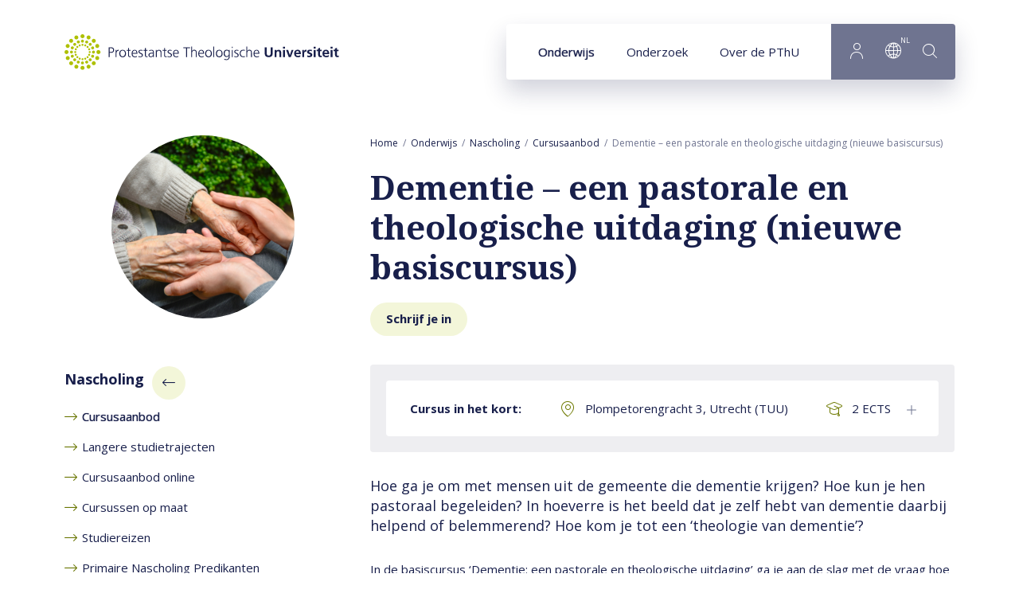

--- FILE ---
content_type: text/html; charset=UTF-8
request_url: https://www.pthu.nl/onderwijs/nascholing/cursusaanbod/dementie-een-pastorale-en-theologische-uitdaging/
body_size: 18838
content:
<!DOCTYPE html><html lang="nl" class="beforeload" prefix="og: http://ogp.me/ns#" data-wh-ob="48816.Lxi-HQ"><head><meta charset="utf-8"><title>Cursus: Dementie &#8211; een pastorale en theologische uitdaging</title><meta name="description" content="Hoe ga je om met mensen in de gemeente die dementie krijgen en hun naasten? Volg de cursus voor predikanten, pastoraal werkers en geestelijk verzorgers."><link rel="canonical" href="https://www.pthu.nl/onderwijs/nascholing/cursusaanbod/dementie-een-pastorale-en-theologische-uitdaging/">
<!--
Realisatie: WebHare bv
            https://www.webhare.nl/
-->
<meta name="viewport" content="width=device-width, initial-scale=1" /><link rel="apple-touch-icon" sizes="180x180" href="/.publisher/sd/pthu/pthu2020/img/icons/apple-touch-icon.png" /><link rel="icon" type="image/png" sizes="32x32" href="/.publisher/sd/pthu/pthu2020/img/icons/favicon-32x32.png" /><link rel="icon" type="image/png" sizes="16x16" href="/.publisher/sd/pthu/pthu2020/img/icons/favicon-16x16.png" /><link rel="manifest" href="/.publisher/sd/pthu/pthu2020/img/icons/site.webmanifest" /><link rel="mask-icon" href="/.publisher/sd/pthu/pthu2020/img/icons/safari-pinned-tab.svg" color="#aec000" /><link rel="shortcut icon" href="/.publisher/sd/pthu/pthu2020/img/icons/favicon.ico" /><meta name="msapplication-TileColor" content="#aec000" /><meta name="msapplication-config" content="/.publisher/sd/pthu/pthu2020/img/icons/browserconfig.xml" /><meta name="theme-color" content="#ffffff" /><link rel="preload" href="/.wh/ea/ap/pthu.pthu2020/ap.css" as="style" />
<script>!function(){"use strict";function l(e){for(var t=e,r=0,n=document.cookie.split(";");r<n.length;r++){var o=n[r].split("=");if(o[0].trim()===t)return o[1]}}function s(e){return localStorage.getItem(e)}function u(e){return window[e]}function A(e,t){e=document.querySelector(e);return t?null==e?void 0:e.getAttribute(t):null==e?void 0:e.textContent}var e=window,t=document,r="script",n="dataLayer",o="https://sst.pthu.nl",a="https://load.sst.pthu.nl",i="9333wtomzuszl",c="byztl=BR5OMi4gQiQ0KkAhODtJAlFIXURcCQFJHA4bAFQDAw%3D%3D",g="stapeUserId",v="",E="",d=!1;try{var d=!!g&&(m=navigator.userAgent,!!(m=new RegExp("Version/([0-9._]+)(.*Mobile)?.*Safari.*").exec(m)))&&16.4<=parseFloat(m[1]),f="stapeUserId"===g,I=d&&!f?function(e,t,r){void 0===t&&(t="");var n={cookie:l,localStorage:s,jsVariable:u,cssSelector:A},t=Array.isArray(t)?t:[t];if(e&&n[e])for(var o=n[e],a=0,i=t;a<i.length;a++){var c=i[a],c=r?o(c,r):o(c);if(c)return c}else console.warn("invalid uid source",e)}(g,v,E):void 0;d=d&&(!!I||f)}catch(e){console.error(e)}var m=e,g=(m[n]=m[n]||[],m[n].push({"gtm.start":(new Date).getTime(),event:"gtm.js"}),t.getElementsByTagName(r)[0]),v=I?"&bi="+encodeURIComponent(I):"",E=t.createElement(r),f=(d&&(i=8<i.length?i.replace(/([a-z]{8}$)/,"kp$1"):"kp"+i),!d&&a?a:o);E.async=!0,E.src=f+"/"+i+".js?"+c+v,null!=(e=g.parentNode)&&e.insertBefore(E,g)}();</script>
<meta name="consilio-pagecategory" content="course"><meta name="consilio-image" content="https://www.pthu.nl/.wh/ea/uc/i27a4bbe601026dfb1c00d0b9c201c4a6aab5fcbc8d7b0701c30001900080/dementie-1.png#1E2712"><script type="application/ld+json">[{"@context":"http://schema.org","@type":"ItemList","itemListElement":[{"@type":"SiteNavigationElement","description":"Als afgestudeerd theoloog sta je midden in een continu veranderende samenleving. Dat vraagt om het blijven voeden en versterken van je kennis, vaardigheden, professionaliteit en spiritualiteit. Het nascholingsaanbod van de PThU helpt je daarbij.","name":"Cursusaanbod","position":1,"url":"https://www.pthu.nl/onderwijs/nascholing/cursusaanbod/"},{"@type":"SiteNavigationElement","description":"Hoe brengen we verschillende muzikale en theologische werelden met elkaar in gesprek? Deze cursus duikt in zingen en spiritualiteit. Schrijf je in.","name":"Veelkleurig zingen","position":2,"url":"https://www.pthu.nl/onderwijs/nascholing/cursusaanbod/veelkleurig-zingen/"},{"@type":"SiteNavigationElement","description":"Hoe zouden de psalmen in de Bijbelse tijd geklonken hebben? In hoeverre klinkt dat door in de huidige liturgie? Dat komt in deze cursus aan bod.","name":"De geest van de Psalmen","position":3,"url":"https://www.pthu.nl/onderwijs/nascholing/cursusaanbod/de-geest-van-de-psalmen/"},{"@type":"SiteNavigationElement","description":"Sommige gemeenteleden of collega's gaan 'onder de huid zitten'. Deze cursus voor predikanten en kerkelijk werkers helpt u het contact verbeteren.","name":"Pastoraat en psychiatrie: Persoonlijkheidsproblematiek in de gemeente","position":4,"url":"https://www.pthu.nl/onderwijs/nascholing/cursusaanbod/pastoraat-en-psychiatrie/"},{"@type":"SiteNavigationElement","description":"Een prachtig monumentaal kerkgebouw \u2013 en hedendaags gemeente zijn. Hoe kan dat samengaan? Daarover gaat deze cursus voor predikanten en kerkelijk werkers.","name":"Gebruik van het kerkgebouw: sacraliteit, multifunctionaliteit en gemeenschap","position":5,"url":"https://www.pthu.nl/onderwijs/nascholing/cursusaanbod/gebruik-historische-kerkgebouw/"},{"@type":"SiteNavigationElement","description":"Deze cursus onderzoekt pedagogische, sociologische en theologische inzichten rondom participatie van jonge mensen en intergenerationeel kerkzijn.","name":"Intergenerationele geloofsvorming en kerk-zijn","position":6,"url":"https://www.pthu.nl/onderwijs/nascholing/cursusaanbod/Intergenerationele-geloofsvorming-en-kerk-zijn/"},{"@type":"SiteNavigationElement","description":"Cursus voor professionals binnen de Protestantse Kerk, in dienst of namens haar gezonden, om ondersteuning te vinden bij wat zij nodig hebben in hun werk. .","name":"Vitale roeping: Supervisie en spirituele herbronning voor pastores","position":7,"url":"https://www.pthu.nl/onderwijs/nascholing/cursusaanbod/vitale-roeping.-supervisie-en-spirituele-herbronning-voor-pastor/"},{"@type":"SiteNavigationElement","description":"In deze (inleidende) tweedaagse cursus doordenken we theologisch \u2018het gelaat van de aarde\u2019 die we bewonen en bewerken. Lees meer.","name":"Van U is de aarde - inleiding","position":8,"url":"https://www.pthu.nl/onderwijs/nascholing/cursusaanbod/van-u-is-de-aarde-cursus-a/"},{"@type":"SiteNavigationElement","description":"In deze vijfdaagse cursus verken je je eigen omgeving en ga je na wat er nodig is om op deze plek een theologie van de grond op te bouwen en te \u2018leven\u2019.","name":"Van U is de aarde - verdieping","position":9,"url":"https://www.pthu.nl/onderwijs/nascholing/cursusaanbod/van-u-is-de-aarde-cursus-b/"},{"@type":"SiteNavigationElement","description":"Hoe spreken de verhalen mensen nu aan? Deze tweedaagse cursus zoomt in op de stap van Bijbeltekst naar vertolking: van tekst tot preek. Schrijf u in.","name":"Oude bronnen, nieuwe tijden","position":10,"url":"https://www.pthu.nl/onderwijs/nascholing/cursusaanbod/oude-bronnen-nieuwe-tijden/"},{"@type":"SiteNavigationElement","description":"De laatste levensfase is een breed begrip. In deze cursus leer je als gemeentepredikant je pastorale begeleiding in die fase te verdiepen.","name":"Pastorale zorg in de laatste levensfase","position":11,"url":"https://www.pthu.nl/onderwijs/nascholing/cursusaanbod/pastorale-zorg/"},{"@type":"SiteNavigationElement","description":"Hoe maken we de Psalmen concreet voor nu? In deze cursus lezen we ze gezamenlijk met aandacht voor het Hebreeuws om ze aansprekend te maken voor nu.","name":"Opfriscursus Hebreeuws: Psalmenpassages in een tijd van nieuw normaal","position":12,"url":"https://www.pthu.nl/onderwijs/nascholing/cursusaanbod/opfriscursus-hebreeuws-psalmenpassages/"},{"@type":"SiteNavigationElement","description":"Even afstand nemen en luisteren naar de eigen ziel: dat leer je in deze cursus. In zes retraites van twee dagen blijf je in verbinding met de Bron.","name":"Zorg voor de Ziel","position":13,"url":"https://www.pthu.nl/onderwijs/nascholing/cursusaanbod/zorg-voor-de-ziel/"},{"@type":"SiteNavigationElement","description":"Als predikant of kerkelijk werker bezig met morele reflectie? Volg deze tweedaagse cursus over ethiek 'van' het pastoraat en ethiek 'in' het pastoraat.","name":"De pastor als ethicus","position":14,"url":"https://www.pthu.nl/onderwijs/nascholing/cursusaanbod/de-pastor-als-ethicus/"},{"@type":"SiteNavigationElement","description":"In deze driedaagse cursus voor predikanten en kerkelijk werkers ontdek je hoe liberale theologie zich in gesprek met haar omgeving heeft ontwikkeld.","name":"Liberale theologie voor vandaag","position":15,"url":"https://www.pthu.nl/onderwijs/nascholing/cursusaanbod/liberale-theologie/"},{"@type":"SiteNavigationElement","description":"Als predikant of kerkelijk werker inzicht krijgen in de mogelijkheden en valkuilen van je leiderschapsrol in de gemeente? Volg deze cursus.","name":"Leidinggeven aan de gemeente vanuit systemisch perspectief","position":16,"url":"https://www.pthu.nl/onderwijs/nascholing/cursusaanbod/leidinggeven-boven-nap/"},{"@type":"SiteNavigationElement","description":"Bibliologie brengt de Bijbel dichter bij mensen, bij het leven van alledag. Met deze cursus word je gecertificeerd groepsbegeleider biblioloog.","name":"Biblioloog Basiscursus - voorjaar 2026","position":17,"url":"https://www.pthu.nl/onderwijs/nascholing/cursusaanbod/biblioloog-basiscursus/"},{"@type":"SiteNavigationElement","description":"Bibliologie brengt de Bijbel dichter bij mensen, bij het leven van alledag. Met deze cursus word je gecertificeerd groepsbegeleider biblioloog.","name":"Biblioloog Basiscursus - najaar 2026","position":18,"url":"https://www.pthu.nl/onderwijs/nascholing/cursusaanbod/biblioloog-basiscursus-najaar-2026/"},{"@type":"SiteNavigationElement","description":"De kerkelijke praktijk wordt gevarieerder. In deze cursus leren predikanten en kerkelijk werkers kerkorde en kerkrecht toepassen in diverse situaties.","name":"De regels voorbij? Stoeien met kerkordelijke vragen in een veranderende kerkelijke praktijk","position":19,"url":"https://www.pthu.nl/onderwijs/nascholing/cursusaanbod/tot-hier-en-niet-verder-stoeien-met-kerkordelijke-vragen-in-een/"},{"@type":"SiteNavigationElement","description":"Ga in gesprek met de liederen en het denken van dichter Willem Barnard en verdiep je je kennis van Bijbel, liturgie en theologie. Bekijk de cursus.","name":"En uw Naam wordt een lied in mijn mond","position":20,"url":"https://www.pthu.nl/onderwijs/nascholing/cursusaanbod/en-uw-naam-wordt-een-lied-in-mijn-mond/"},{"@type":"SiteNavigationElement","description":"Wat vraagt theologische existentie in de visie van Karl Barth vandaag de dag van theologen, van kerkelijk leiderschap en van de theologische opleiding? En op welke manieren praten theologen relevant mee over het belang van betrokkenheid en existentieel denken aan de academie? Lees meer","name":"41e Internationale Barth Conferentie 'Theologische Existenz Heute'","position":21,"url":"https://www.pthu.nl/onderwijs/nascholing/cursusaanbod/41e-internationale-barth-conferentie/"},{"@type":"SiteNavigationElement","description":"Hoe ga je om met mensen in de gemeente die dementie krijgen en hun naasten? Volg de cursus voor predikanten, pastoraal werkers en geestelijk verzorgers.","name":"Dementie \u2013 een pastorale en theologische uitdaging (nieuwe basiscursus)","position":22,"url":"https://www.pthu.nl/onderwijs/nascholing/cursusaanbod/dementie-een-pastorale-en-theologische-uitdaging/"},{"@type":"SiteNavigationElement","description":"Diepgaand kennismaken met pentecostale en charismatische theologie? Volg deze cursus van 6 EC voor predikanten, theologen en kerkelijk werkers.","name":"Charismatische vernieuwing","position":23,"url":"https://www.pthu.nl/onderwijs/nascholing/cursusaanbod/charismatische-vernieuwing/"},{"@type":"SiteNavigationElement","description":"Wil je als predikant, geestelijk verzorger, kerkelijk werker of pionier richting en inhoud geven aan je professionele werk nu en in toekomst?","name":"Professionele identiteit - persoon, werk en context in balans","position":24,"url":"https://www.pthu.nl/onderwijs/nascholing/cursusaanbod/professionele-identiteit-persoon-werk-en-context-in-balans/"},{"@type":"SiteNavigationElement","description":"In deze startmodule ontdek je het veld van de missiologie en de contextualisatie en hoe relevant deze zijn voor het functioneren van de lokale kerk.","name":"Actuele missiologie en contextualisatie - Startmodule A Kerk naar Buiten - Ronde 1","position":25,"url":"https://www.pthu.nl/onderwijs/nascholing/cursusaanbod/actuele-missiologie-en-contextualisatie-startmodule-a-kerk-naa/"},{"@type":"SiteNavigationElement","description":"In deze startmodule ontdek je het veld van de missiologie en de contextualisatie en hoe relevant deze zijn voor het functioneren van de lokale kerk.","name":"Actuele missiologie en contextualisatie - Startmodule A Kerk naar Buiten - Ronde 2","position":26,"url":"https://www.pthu.nl/onderwijs/nascholing/cursusaanbod/actuele-missiologie-en-contextualisatie-startmodule-a-kerk-naa-2/"},{"@type":"SiteNavigationElement","description":"Hoe kun je, samen met anderen, de gemeente voorgaan in het verder ontwikkelen van een missionaire cultuur? Dat leer je in deze startmodule.","name":"Leiderschap bij verandering - Startmodule B Kerk naar Buiten   - Ronde 1","position":27,"url":"https://www.pthu.nl/onderwijs/nascholing/cursusaanbod/leiderschap-bij-verandering-startmodule-b-kerk-naar-buiten/"},{"@type":"SiteNavigationElement","description":"Hoe kun je, samen met anderen, de gemeente voorgaan in het verder ontwikkelen van een missionaire cultuur? Dat leer je in deze startmodule.","name":"Leiderschap bij verandering - Startmodule B Kerk naar Buiten - Ronde 2","position":28,"url":"https://www.pthu.nl/onderwijs/nascholing/cursusaanbod/leiderschap-bij-verandering-startmodule-b-kerk-naar-buiten-r/"},{"@type":"SiteNavigationElement","description":"Welke missionaire visie en maatschappelijke noodzaak ligt er onder de moza\u00EFek-gedachte? Ontdek het in deze cursus voor predikanten en kerkelijk werkers.","name":"Kerk als Moza\u00EFek - Startmodule C Kerk naar Buiten - Ronde 1","position":29,"url":"https://www.pthu.nl/onderwijs/nascholing/cursusaanbod/kerk-als-mozaiek-startmodule-c-kerk-naar-buiten/"},{"@type":"SiteNavigationElement","description":"Welke missionaire visie en maatschappelijke noodzaak ligt er onder de moza\u00EFek-gedachte? Ontdek het in deze cursus voor predikanten en kerkelijk werkers.","name":"Kerk als Moza\u00EFek - Startmodule C Kerk naar Buiten - Ronde 2","position":30,"url":"https://www.pthu.nl/onderwijs/nascholing/cursusaanbod/kerk-als-mozaiek-startmodule-c-kerk-naar-buiten-ronde-2/"},{"@type":"SiteNavigationElement","description":"Hoe verhouden ontstaan en ontwikkeling van de gereformeerde Liturgie zich tot hedendaags gebruik? Volg de cursus voor predikanten en kerkelijk werkers.","name":"Dynamiek in de gereformeerde Liturgie - hedendaagse eredienst in het licht van de traditie","position":31,"url":"https://www.pthu.nl/onderwijs/nascholing/cursusaanbod/dynamiek-in-de-gereformeerde-liturgie-hedendaagse-eredienst-in/"},{"@type":"SiteNavigationElement","description":"In deze tweedaagse cursus ontwikkel je samen een grondige exegese van de brief aan de Filippenzen tegen de achtergrond van Handelingen 16:11-40.","name":"Exegetische werkplaats - Filippi als inspiratie voor vandaag","position":32,"url":"https://www.pthu.nl/onderwijs/nascholing/cursusaanbod/exegetische-werkplaats/"},{"@type":"SiteNavigationElement","description":"De cursus biedt een verdieping voor wie het werk van theoloog K.H. Miskotte al kennen alsmede als eerste kennismaking.","name":"Als de goden zwijgen - Miskotte in onze tijd","position":33,"url":"https://www.pthu.nl/onderwijs/nascholing/cursusaanbod/als-de-goden-zwijgen-miskotte-in-onze-tijd/"},{"@type":"SiteNavigationElement","description":"Theologisch en geestelijke toerusting rond de publieke dimensie van het predikantschap in onze tijd. Leeskring rond Olivier O'Donovan","name":"Geloof en politiek in een wereld op drift. Academische leeskring rond Oliver O\u2019Donovan","position":34,"url":"https://www.pthu.nl/onderwijs/nascholing/cursusaanbod/geloof-en-politiek-in-een-wereld-op-drift-academische-leeskring/"},{"@type":"SiteNavigationElement","description":"Cursus voor pedikanten en kerkelijk werkers die in hun gemeente te maken hebben met transitie en daarin een actieve rol op zich willen nemen.","name":"Leiderschap in tijden van transitie","position":35,"url":"https://www.pthu.nl/onderwijs/nascholing/cursusaanbod/leiderschap-in-tijden-van-transitie/"},{"@type":"SiteNavigationElement","description":"Ontdek tijdens deze basiscursus van twee bijeenkomsten een vernieuwende pastorale gespreksmethode voor professionals en vrijwilligers in het pastoraat.","name":"Basiscursus Geestelijke vorming - Pastorale gesprekken voor persoonlijke verdieping","position":36,"url":"https://www.pthu.nl/onderwijs/nascholing/cursusaanbod/basiscursus-geestelijke-vorming-pastorale-gesprekken-voor-pers/"},{"@type":"SiteNavigationElement","description":"Je verdiept je inzicht in de rol van Christus in het herstel van de relatie tussen God en mens en je vergroot je vaardigheden om dit aspect van het evangelie te communiceren.","name":"Meer dan vergeving: de waarde van de visie van Anselmus van Canterbury op verzoening","position":37,"url":"https://www.pthu.nl/onderwijs/nascholing/cursusaanbod/meer-dan-vergeving-de-waarde-van-de-visie-van-anselmus-van-cant/"},{"@type":"SiteNavigationElement","description":"Cursus voor pastors, kerkelijk werkers, predikanten en geestelijk verzorgers die zich verder willen ontwikkelen in de pastorale zorg en liturgische participatie voor en van mensen met dementie.","name":"Dementie, Pastoraat & Liturgie: Verdiepingscursus","position":38,"url":"https://www.pthu.nl/onderwijs/nascholing/cursusaanbod/dementie-pastoraat-liturgie-verdiepingscursus/"},{"@type":"SiteNavigationElement","description":"Nadere verkenning van ethische en pastorale aspecten bij Oorlog en Vrede, bestemd voor professionals in de kerk.","name":"Geraakt door oorlog: pastoraal en ethisch begeleiden als de vrede onder druk staat","position":39,"url":"https://www.pthu.nl/onderwijs/nascholing/cursusaanbod/verdiepingscursus-oorlog-en-vrede/"},{"@type":"SiteNavigationElement","description":"Cursus voor predikanten, kerkmusici, kerkelijk werkers en  geestelijk verzorgers die inspiratie willen opdoen bij het vormgeven van vieringen en diensten rondom het Magnificat, op het gebied van zowel de prediking als de liturgie.","name":"Magnificat: Maria\u2019s lied in exegese, theologie en muziek","position":40,"url":"https://www.pthu.nl/onderwijs/nascholing/cursusaanbod/magnificat-marias-lied-in-exegese-theologie-en-muziek/"},{"@type":"SiteNavigationElement","description":"Bestuderen van geselecteerde teksten over Joden in het NT aan de hand van het Nieuwe Testament met Joodse Toelichtingen (2024)","name":"Het Nieuwe Testament met Joodse Toelichtingen","position":41,"url":"https://www.pthu.nl/onderwijs/nascholing/cursusaanbod/het-nieuwe-testament-met-joodse-toelichtingen/"},{"@type":"SiteNavigationElement","description":"Cursus voor predikanten en kerkelijk werkers. In deze cursus verken je de theologische en ethische vragen die AI oproept in het voorbereiden van je prediking. Ook ontdek je hoe AI op beperkte en verantwoorde wijze kan bijdragen aan onderdelen van de preekvoorbereiding.","name":"AI en de preekvoorbereiding. Theologische, ethische en praktische verkenningen","position":42,"url":"https://www.pthu.nl/onderwijs/nascholing/cursusaanbod/ai-en-de-preekvoorbereiding.-theologische-ethische-en-praktisch/"}]},{"@context":"http://schema.org/","@type":"Course","description":"Hoe ga je om met mensen in de gemeente die dementie krijgen en hun naasten? Volg de cursus voor predikanten, pastoraal werkers en geestelijk verzorgers.","expires":"2026-09-15T00:00","name":"Dementie \u2013 een pastorale en theologische uitdaging (nieuwe basiscursus)","offers":{"@type":"Offer","availability":"http://schema.org/InStock","Category":"Course","Price":"715.00","url":"https://www.pthu.nl/onderwijs/nascholing/cursusaanbod/dementie-een-pastorale-en-theologische-uitdaging/","priceCurrency":"EUR"},"provider":{"@type":"Organization","name":"Cursusaanbod","sameAs":"https://www.pthu.nl/onderwijs/nascholing/cursusaanbod/dementie-een-pastorale-en-theologische-uitdaging/"},"url":"https://www.pthu.nl/onderwijs/nascholing/cursusaanbod/dementie-een-pastorale-en-theologische-uitdaging/","courseCode":"K262702","hasCourseInstance":{"@type":"CourseInstance","location":"Plompetorengracht 3, Utrecht (TUU)","courseMode":"Onsite","courseWorkload":"PT56H"},"numberOfCredits":"2"}]</script><meta property="og:title" content="Cursus: Dementie &#8211; een pastorale en theologische uitdaging"><meta property="og:description" content="Hoe ga je om met mensen in de gemeente die dementie krijgen en hun naasten? Volg de cursus voor predikanten, pastoraal werkers en geestelijk verzorgers."><meta property="og:url" content="https://www.pthu.nl/onderwijs/nascholing/cursusaanbod/dementie-een-pastorale-en-theologische-uitdaging/"><meta property="og:type" content="website"><meta property="og:site_name" content="Protestantse Theologische Universiteit"><meta property="og:image" content="https://www.pthu.nl/.wh/ea/uc/i29b5634701026dfb1c00d0b9c201c4a6aab5fcbc8d7b0701c3b004760280/dementie-1.png"><script type="application/json" id="wh-config">{"designcdnroot":"/.publisher/sd/pthu/pthu2020/","designroot":"/.publisher/sd/pthu/pthu2020/","dtapstage":"production","imgroot":"/.publisher/sd/pthu/pthu2020/img/","islive":true,"locale":"nl-NL","obj":{"url":"https://www.pthu.nl/onderwijs/nascholing/cursusaanbod/dementie-een-pastorale-en-theologische-uitdaging/"},"server":50801,"site":{"catalog":"X0jHM42MGj3jZRwVwAIpYyLF-np2do8.ev5oxItXXgthFHdG.vhzNQEmhOaxSLyFXLf-uDA","searchtabs":[]},"siteroot":"https://www.pthu.nl/"}</script><link rel="stylesheet" href="/.wh/ea/ap/pthu.pthu2020/ap.css"><script src="/.wh/ea/ap/pthu.pthu2020/ap.mjs" type="module" async></script><script type="application/ld+json">{"@context":"https://schema.org","@type":"BreadcrumbList","itemListElement":[{"@type":"ListItem","item":"https://www.pthu.nl/","name":"Home","position":1},{"@type":"ListItem","item":"https://www.pthu.nl/onderwijs/","name":"Onderwijs","position":2},{"@type":"ListItem","item":"https://www.pthu.nl/onderwijs/nascholing/","name":"Nascholing","position":3},{"@type":"ListItem","item":"https://www.pthu.nl/onderwijs/nascholing/cursusaanbod/","name":"Cursusaanbod","position":4},{"@type":"ListItem","item":"https://www.pthu.nl/onderwijs/nascholing/cursusaanbod/dementie-een-pastorale-en-theologische-uitdaging/","name":"Dementie \u2013 een pastorale en theologische uitdaging (nieuwe basiscursus)","position":5}]}</script></head><body><div class="sitewrapper"><a href="#main-content" class="skipheader button button--blue">Naar hoofdinhoud</a><header class="header preventselection"><div class="centercontent header__inner"><a class="header__logo" id="headerlogodesktop" href="https://www.pthu.nl/" aria-label="Link naar startpagina"><img class="header__logo--default header__logo--pthu" width="345" height="45" src="/.publisher/sd/pthu/pthu2020/img/logo.svg" alt="Protestantse Theologische Universiteit" /><img class="header__logo--small header__logo--pthu" width="116" height="40" src="/.publisher/sd/pthu/pthu2020/img/logo-small.svg" alt="Protestantse Theologische Universiteit" /></a><nav class="navigation" aria-label="Hoofdnavigatie" data-navtype=""><ul class="navigation__items"><li class="active"><a href="https://www.pthu.nl/onderwijs/" data-hassubitems="1">Onderwijs</a></li><li ><a href="https://www.pthu.nl/onderzoek/" data-hassubitems="1">Onderzoek</a></li><li ><a href="https://www.pthu.nl/over-pthu/" data-hassubitems="1">Over de PThU</a></li><li class="navigation__btn navigation__btn--profile"><button  data-id="profile" data-hassubitems="1" tabindex="0" type="button" aria-label="Inloggen"><i class="PThU-icon-24px-profile"></i></button></li><li class="navigation__btn navigation__btn--language"><button data-id="language" data-hassubitems="1" tabindex="0" type="button" aria-label="Language"><i class="PThU-icon-24px-internet"></i><sup aria-hidden="true">nl</sup></button></li><li class="navigation__btn navigation__btn--search"><button class="togglesearch" tabindex="0" type="button" aria-label="search"><i class="PThU-icon-24px-search"></i></button></li></ul><script type="application/json" id="overlaymenudata">[{"description":"Als afgestudeerd theoloog sta je midden in een continu veranderende samenleving. Dat vraagt om het blijven voeden en versterken van je kennis, vaardigheden, professionaliteit en spiritualiteit. Het nascholingsaanbod van de PThU helpt je daarbij.","hassubitems":true,"id":9855,"indexdoc":9856,"isselected":false,"link":"https://www.pthu.nl/onderwijs/nascholing/cursusaanbod/","name":"cursusaanbod","navigation_skippage":false,"parent":1403,"position":1,"title":"Cursusaanbod"},{"description":"Hoe brengen we verschillende muzikale en theologische werelden met elkaar in gesprek? Deze cursus duikt in zingen en spiritualiteit. Schrijf je in.","fileid":9922,"hassubitems":false,"id":9922,"indexdoc":0,"isselected":false,"link":"https://www.pthu.nl/onderwijs/nascholing/cursusaanbod/veelkleurig-zingen/","name":"veelkleurig-zingen","navigation_skippage":false,"parent":9855,"position":2,"title":"Veelkleurig zingen","type":1010},{"description":"Hoe zouden de psalmen in de Bijbelse tijd geklonken hebben? In hoeverre klinkt dat door in de huidige liturgie? Dat komt in deze cursus aan bod.","fileid":9924,"hassubitems":false,"id":9924,"indexdoc":0,"isselected":false,"link":"https://www.pthu.nl/onderwijs/nascholing/cursusaanbod/de-geest-van-de-psalmen/","name":"de-geest-van-de-psalmen","navigation_skippage":false,"parent":9855,"position":3,"title":"De geest van de Psalmen","type":1010},{"description":"Sommige gemeenteleden of collega's gaan 'onder de huid zitten'. Deze cursus voor predikanten en kerkelijk werkers helpt u het contact verbeteren.","fileid":10064,"hassubitems":false,"id":10064,"indexdoc":0,"isselected":false,"link":"https://www.pthu.nl/onderwijs/nascholing/cursusaanbod/pastoraat-en-psychiatrie/","name":"pastoraat-en-psychiatrie.rtd","navigation_skippage":false,"parent":9855,"position":4,"title":"Pastoraat en psychiatrie: Persoonlijkheidsproblematiek in de gemeente","type":1010},{"description":"Een prachtig monumentaal kerkgebouw \u2013 en hedendaags gemeente zijn. Hoe kan dat samengaan? Daarover gaat deze cursus voor predikanten en kerkelijk werkers.","fileid":10092,"hassubitems":false,"id":10092,"indexdoc":0,"isselected":false,"link":"https://www.pthu.nl/onderwijs/nascholing/cursusaanbod/gebruik-historische-kerkgebouw/","name":"gebruik-historische-kerkgebouw.rtd","navigation_skippage":false,"parent":9855,"position":5,"title":"Gebruik van het kerkgebouw: sacraliteit, multifunctionaliteit en gemeenschap","type":1010},{"description":"Deze cursus onderzoekt pedagogische, sociologische en theologische inzichten rondom participatie van jonge mensen en intergenerationeel kerkzijn.","fileid":16685,"hassubitems":false,"id":16685,"indexdoc":0,"isselected":false,"link":"https://www.pthu.nl/onderwijs/nascholing/cursusaanbod/Intergenerationele-geloofsvorming-en-kerk-zijn/","name":"Intergenerationele-geloofsvorming-en-kerk-zijn.rtd","navigation_skippage":false,"parent":9855,"position":6,"title":"Intergenerationele geloofsvorming en kerk-zijn","type":1010},{"description":"Cursus voor professionals binnen de Protestantse Kerk, in dienst of namens haar gezonden, om ondersteuning te vinden bij wat zij nodig hebben in hun werk. .","fileid":34178,"hassubitems":false,"id":34178,"indexdoc":0,"isselected":false,"link":"https://www.pthu.nl/onderwijs/nascholing/cursusaanbod/vitale-roeping.-supervisie-en-spirituele-herbronning-voor-pastor/","name":"vitale-roeping.-supervisie-en-spirituele-herbronning-voor-pastor","navigation_skippage":false,"parent":9855,"position":7,"title":"Vitale roeping: Supervisie en spirituele herbronning voor pastores","type":1010},{"description":"In deze (inleidende) tweedaagse cursus doordenken we theologisch \u2018het gelaat van de aarde\u2019 die we bewonen en bewerken. Lees meer.","fileid":17705,"hassubitems":false,"id":17705,"indexdoc":0,"isselected":false,"link":"https://www.pthu.nl/onderwijs/nascholing/cursusaanbod/van-u-is-de-aarde-cursus-a/","name":"van-u-is-de-aarde-cursus-a.rtd","navigation_skippage":false,"parent":9855,"position":8,"title":"Van U is de aarde - inleiding","type":1010},{"description":"In deze vijfdaagse cursus verken je je eigen omgeving en ga je na wat er nodig is om op deze plek een theologie van de grond op te bouwen en te \u2018leven\u2019.","fileid":24392,"hassubitems":false,"id":24392,"indexdoc":0,"isselected":false,"link":"https://www.pthu.nl/onderwijs/nascholing/cursusaanbod/van-u-is-de-aarde-cursus-b/","name":"van-u-is-de-aarde-cursus-b.rtd","navigation_skippage":false,"parent":9855,"position":9,"title":"Van U is de aarde - verdieping","type":1010},{"description":"Hoe spreken de verhalen mensen nu aan? Deze tweedaagse cursus zoomt in op de stap van Bijbeltekst naar vertolking: van tekst tot preek. Schrijf u in.","fileid":9917,"hassubitems":false,"id":9917,"indexdoc":0,"isselected":false,"link":"https://www.pthu.nl/onderwijs/nascholing/cursusaanbod/oude-bronnen-nieuwe-tijden/","name":"oude-bronnen-nieuwe-tijden","navigation_skippage":false,"parent":9855,"position":10,"title":"Oude bronnen, nieuwe tijden","type":1010},{"description":"De laatste levensfase is een breed begrip. In deze cursus leer je als gemeentepredikant je pastorale begeleiding in die fase te verdiepen.","fileid":10037,"hassubitems":false,"id":10037,"indexdoc":0,"isselected":false,"link":"https://www.pthu.nl/onderwijs/nascholing/cursusaanbod/pastorale-zorg/","name":"pastorale-zorg.rtd","navigation_skippage":false,"parent":9855,"position":11,"title":"Pastorale zorg in de laatste levensfase","type":1010},{"description":"Hoe maken we de Psalmen concreet voor nu? In deze cursus lezen we ze gezamenlijk met aandacht voor het Hebreeuws om ze aansprekend te maken voor nu.","fileid":10051,"hassubitems":false,"id":10051,"indexdoc":0,"isselected":false,"link":"https://www.pthu.nl/onderwijs/nascholing/cursusaanbod/opfriscursus-hebreeuws-psalmenpassages/","name":"opfriscursus-hebreeuws-psalmenpassages.rtd","navigation_skippage":false,"parent":9855,"position":12,"title":"Opfriscursus Hebreeuws: Psalmenpassages in een tijd van nieuw normaal","type":1010},{"description":"Even afstand nemen en luisteren naar de eigen ziel: dat leer je in deze cursus. In zes retraites van twee dagen blijf je in verbinding met de Bron.","fileid":47789,"hassubitems":false,"id":47789,"indexdoc":0,"isselected":false,"link":"https://www.pthu.nl/onderwijs/nascholing/cursusaanbod/zorg-voor-de-ziel/","name":"zorg-voor-de-ziel","navigation_skippage":false,"parent":9855,"position":13,"title":"Zorg voor de Ziel","type":1010},{"description":"Als predikant of kerkelijk werker bezig met morele reflectie? Volg deze tweedaagse cursus over ethiek 'van' het pastoraat en ethiek 'in' het pastoraat.","fileid":47900,"hassubitems":false,"id":47900,"indexdoc":0,"isselected":false,"link":"https://www.pthu.nl/onderwijs/nascholing/cursusaanbod/de-pastor-als-ethicus/","name":"de-pastor-als-ethicus","navigation_skippage":false,"parent":9855,"position":14,"title":"De pastor als ethicus","type":1010},{"description":"In deze driedaagse cursus voor predikanten en kerkelijk werkers ontdek je hoe liberale theologie zich in gesprek met haar omgeving heeft ontwikkeld.","fileid":48089,"hassubitems":false,"id":48089,"indexdoc":0,"isselected":false,"link":"https://www.pthu.nl/onderwijs/nascholing/cursusaanbod/liberale-theologie/","name":"liberale-theologie","navigation_skippage":false,"parent":9855,"position":15,"title":"Liberale theologie voor vandaag","type":1010},{"description":"Als predikant of kerkelijk werker inzicht krijgen in de mogelijkheden en valkuilen van je leiderschapsrol in de gemeente? Volg deze cursus.","fileid":52076,"hassubitems":false,"id":52076,"indexdoc":0,"isselected":false,"link":"https://www.pthu.nl/onderwijs/nascholing/cursusaanbod/leidinggeven-boven-nap/","name":"leidinggeven-boven-nap","navigation_skippage":false,"parent":9855,"position":16,"title":"Leidinggeven aan de gemeente vanuit systemisch perspectief","type":1010},{"description":"Bibliologie brengt de Bijbel dichter bij mensen, bij het leven van alledag. Met deze cursus word je gecertificeerd groepsbegeleider biblioloog.","fileid":52182,"hassubitems":false,"id":52182,"indexdoc":0,"isselected":false,"link":"https://www.pthu.nl/onderwijs/nascholing/cursusaanbod/biblioloog-basiscursus/","name":"biblioloog-basiscursus","navigation_skippage":false,"parent":9855,"position":17,"title":"Biblioloog Basiscursus - voorjaar 2026","type":1010},{"description":"Bibliologie brengt de Bijbel dichter bij mensen, bij het leven van alledag. Met deze cursus word je gecertificeerd groepsbegeleider biblioloog.","fileid":63040,"hassubitems":false,"id":63040,"indexdoc":0,"isselected":false,"link":"https://www.pthu.nl/onderwijs/nascholing/cursusaanbod/biblioloog-basiscursus-najaar-2026/","name":"biblioloog-basiscursus-najaar-2026","navigation_skippage":false,"parent":9855,"position":18,"title":"Biblioloog Basiscursus - najaar 2026","type":1010},{"description":"De kerkelijke praktijk wordt gevarieerder. In deze cursus leren predikanten en kerkelijk werkers kerkorde en kerkrecht toepassen in diverse situaties.","fileid":16991,"hassubitems":false,"id":16991,"indexdoc":0,"isselected":false,"link":"https://www.pthu.nl/onderwijs/nascholing/cursusaanbod/tot-hier-en-niet-verder-stoeien-met-kerkordelijke-vragen-in-een/","name":"tot-hier-en-niet-verder-stoeien-met-kerkordelijke-vragen-in-een","navigation_skippage":false,"parent":9855,"position":19,"title":"De regels voorbij? Stoeien met kerkordelijke vragen in een veranderende kerkelijke praktijk","type":1010},{"description":"Ga in gesprek met de liederen en het denken van dichter Willem Barnard en verdiep je je kennis van Bijbel, liturgie en theologie. Bekijk de cursus.","fileid":39698,"hassubitems":false,"id":39698,"indexdoc":0,"isselected":false,"link":"https://www.pthu.nl/onderwijs/nascholing/cursusaanbod/en-uw-naam-wordt-een-lied-in-mijn-mond/","name":"en-uw-naam-wordt-een-lied-in-mijn-mond","navigation_skippage":false,"parent":9855,"position":20,"title":"En uw Naam wordt een lied in mijn mond","type":1010},{"description":"Wat vraagt theologische existentie in de visie van Karl Barth vandaag de dag van theologen, van kerkelijk leiderschap en van de theologische opleiding? En op welke manieren praten theologen relevant mee over het belang van betrokkenheid en existentieel denken aan de academie? Lees meer","fileid":53421,"hassubitems":false,"id":53421,"indexdoc":0,"isselected":false,"link":"https://www.pthu.nl/onderwijs/nascholing/cursusaanbod/41e-internationale-barth-conferentie/","name":"41e-internationale-barth-conferentie","navigation_skippage":false,"parent":9855,"position":21,"title":"41e Internationale Barth Conferentie 'Theologische Existenz Heute'","type":1010},{"description":"Hoe ga je om met mensen in de gemeente die dementie krijgen en hun naasten? Volg de cursus voor predikanten, pastoraal werkers en geestelijk verzorgers.","fileid":48816,"hassubitems":false,"id":48816,"indexdoc":0,"isselected":true,"link":"https://www.pthu.nl/onderwijs/nascholing/cursusaanbod/dementie-een-pastorale-en-theologische-uitdaging/","name":"dementie-een-pastorale-en-theologische-uitdaging","navigation_skippage":false,"parent":9855,"position":22,"title":"Dementie \u2013 een pastorale en theologische uitdaging (nieuwe basiscursus)","type":1010},{"description":"Diepgaand kennismaken met pentecostale en charismatische theologie? Volg deze cursus van 6 EC voor predikanten, theologen en kerkelijk werkers.","fileid":50368,"hassubitems":false,"id":50368,"indexdoc":0,"isselected":false,"link":"https://www.pthu.nl/onderwijs/nascholing/cursusaanbod/charismatische-vernieuwing/","name":"charismatische-vernieuwing","navigation_skippage":false,"parent":9855,"position":23,"title":"Charismatische vernieuwing","type":1010},{"description":"Wil je als predikant, geestelijk verzorger, kerkelijk werker of pionier richting en inhoud geven aan je professionele werk nu en in toekomst?","fileid":51779,"hassubitems":false,"id":51779,"indexdoc":0,"isselected":false,"link":"https://www.pthu.nl/onderwijs/nascholing/cursusaanbod/professionele-identiteit-persoon-werk-en-context-in-balans/","name":"professionele-identiteit-persoon-werk-en-context-in-balans","navigation_skippage":false,"parent":9855,"position":24,"title":"Professionele identiteit - persoon, werk en context in balans","type":1010},{"description":"In deze startmodule ontdek je het veld van de missiologie en de contextualisatie en hoe relevant deze zijn voor het functioneren van de lokale kerk.","fileid":52431,"hassubitems":false,"id":52431,"indexdoc":0,"isselected":false,"link":"https://www.pthu.nl/onderwijs/nascholing/cursusaanbod/actuele-missiologie-en-contextualisatie-startmodule-a-kerk-naa/","name":"actuele-missiologie-en-contextualisatie-startmodule-a-kerk-naa","navigation_skippage":false,"parent":9855,"position":25,"title":"Actuele missiologie en contextualisatie - Startmodule A Kerk naar Buiten - Ronde 1","type":1010},{"description":"In deze startmodule ontdek je het veld van de missiologie en de contextualisatie en hoe relevant deze zijn voor het functioneren van de lokale kerk.","fileid":45136,"hassubitems":false,"id":45136,"indexdoc":0,"isselected":false,"link":"https://www.pthu.nl/onderwijs/nascholing/cursusaanbod/actuele-missiologie-en-contextualisatie-startmodule-a-kerk-naa-2/","name":"actuele-missiologie-en-contextualisatie-startmodule-a-kerk-naa-2","navigation_skippage":false,"parent":9855,"position":26,"title":"Actuele missiologie en contextualisatie - Startmodule A Kerk naar Buiten - Ronde 2","type":1010},{"description":"Hoe kun je, samen met anderen, de gemeente voorgaan in het verder ontwikkelen van een missionaire cultuur? Dat leer je in deze startmodule.","fileid":52434,"hassubitems":false,"id":52434,"indexdoc":0,"isselected":false,"link":"https://www.pthu.nl/onderwijs/nascholing/cursusaanbod/leiderschap-bij-verandering-startmodule-b-kerk-naar-buiten/","name":"leiderschap-bij-verandering-startmodule-b-kerk-naar-buiten","navigation_skippage":false,"parent":9855,"position":27,"title":"Leiderschap bij verandering - Startmodule B Kerk naar Buiten   - Ronde 1","type":1010},{"description":"Hoe kun je, samen met anderen, de gemeente voorgaan in het verder ontwikkelen van een missionaire cultuur? Dat leer je in deze startmodule.","fileid":45217,"hassubitems":false,"id":45217,"indexdoc":0,"isselected":false,"link":"https://www.pthu.nl/onderwijs/nascholing/cursusaanbod/leiderschap-bij-verandering-startmodule-b-kerk-naar-buiten-r/","name":"leiderschap-bij-verandering-startmodule-b-kerk-naar-buiten-r","navigation_skippage":false,"parent":9855,"position":28,"title":"Leiderschap bij verandering - Startmodule B Kerk naar Buiten - Ronde 2","type":1010},{"description":"Welke missionaire visie en maatschappelijke noodzaak ligt er onder de moza\u00EFek-gedachte? Ontdek het in deze cursus voor predikanten en kerkelijk werkers.","fileid":52447,"hassubitems":false,"id":52447,"indexdoc":0,"isselected":false,"link":"https://www.pthu.nl/onderwijs/nascholing/cursusaanbod/kerk-als-mozaiek-startmodule-c-kerk-naar-buiten/","name":"kerk-als-mozaiek-startmodule-c-kerk-naar-buiten","navigation_skippage":false,"parent":9855,"position":29,"title":"Kerk als Moza\u00EFek - Startmodule C Kerk naar Buiten - Ronde 1","type":1010},{"description":"Welke missionaire visie en maatschappelijke noodzaak ligt er onder de moza\u00EFek-gedachte? Ontdek het in deze cursus voor predikanten en kerkelijk werkers.","fileid":45066,"hassubitems":false,"id":45066,"indexdoc":0,"isselected":false,"link":"https://www.pthu.nl/onderwijs/nascholing/cursusaanbod/kerk-als-mozaiek-startmodule-c-kerk-naar-buiten-ronde-2/","name":"kerk-als-mozaiek-startmodule-c-kerk-naar-buiten-ronde-2","navigation_skippage":false,"parent":9855,"position":30,"title":"Kerk als Moza\u00EFek - Startmodule C Kerk naar Buiten - Ronde 2","type":1010},{"description":"Hoe verhouden ontstaan en ontwikkeling van de gereformeerde Liturgie zich tot hedendaags gebruik? Volg de cursus voor predikanten en kerkelijk werkers.","fileid":80140,"hassubitems":false,"id":80140,"indexdoc":0,"isselected":false,"link":"https://www.pthu.nl/onderwijs/nascholing/cursusaanbod/dynamiek-in-de-gereformeerde-liturgie-hedendaagse-eredienst-in/","name":"dynamiek-in-de-gereformeerde-liturgie-hedendaagse-eredienst-in","navigation_skippage":false,"parent":9855,"position":31,"title":"Dynamiek in de gereformeerde Liturgie - hedendaagse eredienst in het licht van de traditie","type":1010},{"description":"In deze tweedaagse cursus ontwikkel je samen een grondige exegese van de brief aan de Filippenzen tegen de achtergrond van Handelingen 16:11-40.","fileid":80242,"hassubitems":false,"id":80242,"indexdoc":0,"isselected":false,"link":"https://www.pthu.nl/onderwijs/nascholing/cursusaanbod/exegetische-werkplaats/","name":"exegetische-werkplaats","navigation_skippage":false,"parent":9855,"position":32,"title":"Exegetische werkplaats - Filippi als inspiratie voor vandaag","type":1010},{"description":"De cursus biedt een verdieping voor wie het werk van theoloog K.H. Miskotte al kennen alsmede als eerste kennismaking.","fileid":89107,"hassubitems":false,"id":89107,"indexdoc":0,"isselected":false,"link":"https://www.pthu.nl/onderwijs/nascholing/cursusaanbod/als-de-goden-zwijgen-miskotte-in-onze-tijd/","name":"als-de-goden-zwijgen-miskotte-in-onze-tijd","navigation_skippage":false,"parent":9855,"position":33,"title":"Als de goden zwijgen - Miskotte in onze tijd","type":1010},{"description":"Theologisch en geestelijke toerusting rond de publieke dimensie van het predikantschap in onze tijd. Leeskring rond Olivier O'Donovan","fileid":46632,"hassubitems":false,"id":46632,"indexdoc":0,"isselected":false,"link":"https://www.pthu.nl/onderwijs/nascholing/cursusaanbod/geloof-en-politiek-in-een-wereld-op-drift-academische-leeskring/","name":"geloof-en-politiek-in-een-wereld-op-drift-academische-leeskring","navigation_skippage":false,"parent":9855,"position":34,"title":"Geloof en politiek in een wereld op drift. Academische leeskring rond Oliver O\u2019Donovan","type":1010},{"description":"Cursus voor pedikanten en kerkelijk werkers die in hun gemeente te maken hebben met transitie en daarin een actieve rol op zich willen nemen.","fileid":92822,"hassubitems":false,"id":92822,"indexdoc":0,"isselected":false,"link":"https://www.pthu.nl/onderwijs/nascholing/cursusaanbod/leiderschap-in-tijden-van-transitie/","name":"leiderschap-in-tijden-van-transitie","navigation_skippage":false,"parent":9855,"position":35,"title":"Leiderschap in tijden van transitie","type":1010},{"description":"Ontdek tijdens deze basiscursus van twee bijeenkomsten een vernieuwende pastorale gespreksmethode voor professionals en vrijwilligers in het pastoraat.","fileid":98627,"hassubitems":false,"id":98627,"indexdoc":0,"isselected":false,"link":"https://www.pthu.nl/onderwijs/nascholing/cursusaanbod/basiscursus-geestelijke-vorming-pastorale-gesprekken-voor-pers/","name":"basiscursus-geestelijke-vorming-pastorale-gesprekken-voor-pers","navigation_skippage":false,"parent":9855,"position":36,"title":"Basiscursus Geestelijke vorming - Pastorale gesprekken voor persoonlijke verdieping","type":1010},{"description":"Je verdiept je inzicht in de rol van Christus in het herstel van de relatie tussen God en mens en je vergroot je vaardigheden om dit aspect van het evangelie te communiceren.","fileid":23539,"hassubitems":false,"id":23539,"indexdoc":0,"isselected":false,"link":"https://www.pthu.nl/onderwijs/nascholing/cursusaanbod/meer-dan-vergeving-de-waarde-van-de-visie-van-anselmus-van-cant/","name":"meer-dan-vergeving-de-waarde-van-de-visie-van-anselmus-van-cant","navigation_skippage":false,"parent":9855,"position":37,"title":"Meer dan vergeving: de waarde van de visie van Anselmus van Canterbury op verzoening","type":1010},{"description":"Cursus voor pastors, kerkelijk werkers, predikanten en geestelijk verzorgers die zich verder willen ontwikkelen in de pastorale zorg en liturgische participatie voor en van mensen met dementie.","fileid":105932,"hassubitems":false,"id":105932,"indexdoc":0,"isselected":false,"link":"https://www.pthu.nl/onderwijs/nascholing/cursusaanbod/dementie-pastoraat-liturgie-verdiepingscursus/","name":"dementie-pastoraat-liturgie-verdiepingscursus","navigation_skippage":false,"parent":9855,"position":38,"title":"Dementie, Pastoraat &#38; Liturgie: Verdiepingscursus","type":1010},{"description":"Nadere verkenning van ethische en pastorale aspecten bij Oorlog en Vrede, bestemd voor professionals in de kerk.","fileid":7033,"hassubitems":false,"id":7033,"indexdoc":0,"isselected":false,"link":"https://www.pthu.nl/onderwijs/nascholing/cursusaanbod/verdiepingscursus-oorlog-en-vrede/","name":"verdiepingscursus-oorlog-en-vrede","navigation_skippage":false,"parent":9855,"position":39,"title":"Geraakt door oorlog: pastoraal en ethisch begeleiden als de vrede onder druk staat","type":1010},{"description":"Cursus voor predikanten, kerkmusici, kerkelijk werkers en  geestelijk verzorgers die inspiratie willen opdoen bij het vormgeven van vieringen en diensten rondom het Magnificat, op het gebied van zowel de prediking als de liturgie.","fileid":34789,"hassubitems":false,"id":34789,"indexdoc":0,"isselected":false,"link":"https://www.pthu.nl/onderwijs/nascholing/cursusaanbod/magnificat-marias-lied-in-exegese-theologie-en-muziek/","name":"magnificat-marias-lied-in-exegese-theologie-en-muziek","navigation_skippage":false,"parent":9855,"position":40,"title":"Magnificat: Maria\u2019s lied in exegese, theologie en muziek","type":1010},{"description":"Bestuderen van geselecteerde teksten over Joden in het NT aan de hand van het Nieuwe Testament met Joodse Toelichtingen (2024)","fileid":45398,"hassubitems":false,"id":45398,"indexdoc":0,"isselected":false,"link":"https://www.pthu.nl/onderwijs/nascholing/cursusaanbod/het-nieuwe-testament-met-joodse-toelichtingen/","name":"het-nieuwe-testament-met-joodse-toelichtingen","navigation_skippage":false,"parent":9855,"position":41,"title":"Het Nieuwe Testament met Joodse Toelichtingen","type":1010},{"description":"Cursus voor predikanten en kerkelijk werkers. In deze cursus verken je de theologische en ethische vragen die AI oproept in het voorbereiden van je prediking. Ook ontdek je hoe AI op beperkte en verantwoorde wijze kan bijdragen aan onderdelen van de preekvoorbereiding.","fileid":57584,"hassubitems":false,"id":57584,"indexdoc":0,"isselected":false,"link":"https://www.pthu.nl/onderwijs/nascholing/cursusaanbod/ai-en-de-preekvoorbereiding.-theologische-ethische-en-praktisch/","name":"ai-en-de-preekvoorbereiding.-theologische-ethische-en-praktisch","navigation_skippage":false,"parent":9855,"position":42,"title":"AI en de preekvoorbereiding. Theologische, ethische en praktische verkenningen","type":1010}]</script></nav><form id="searchform" class="topsearch" action="#" method="get" hidden><div class="topsearch__wrapper"><button class="topsearch__submit" type="submit" aria-label="Start search"><i class="PThU-icon-24px-search"></i></button><label for="topsearch-input" hidden>Zoek naar...</label><input id="topsearch-input" type="search" aria-label="Search for:" placeholder="Zoek naar..." name="words" data-suggest="{&#34;catalog&#34;:&#34;jdSCddmmijhJWOtHJYf6x_7FRKinQux3vgL6bhFx_llzV1YmikslpLn5cst3UCOj8Ew_WjWPYX6AsT-wUQLd6fDR83upJcVp2zHLi6W6bM3V1FFF2p7raGfO_Dya.CaX0r2U-m9tESkFY.F7CWQjz3xgIIMNvOtUd8cw&#34;}" /><button class="topsearch__close">Sluiten</button></div></form><button class="togglemobilemenu" tabindex="0" type="button" aria-label="Show mobile menu"><i class="PThU-icon-24px-menu"></i></button></div></header><main class="main--hasleftcolumn"><div id="main-content" class="wh-anchor"></div><div class="main__col main__col--left haspageimage"><div class="imageleft"><div class="imageleft__container"><img src="/.wh/ea/uc/i8a0f849c01026dfb1c00d0b9c201c4a6aab5fcbc8d7b0701c3e600e60080/dementie-1.png" alt="" /></div></div><div class="widget widget-linklist"><div class="widget__title" role="navigation" aria-label="Subpagina&#39;s navigatie"><a href="https://www.pthu.nl/onderwijs/nascholing/"><span class="title">Nascholing</span><i class="arrow PThU-icon-24px-arrow" aria-hidden="true"></i></a></div><ul class="common-linklist"><li class="active"><a href="https://www.pthu.nl/onderwijs/nascholing/cursusaanbod/"><span class="linktitle">Cursusaanbod</span></a></li><li ><a href="https://www.pthu.nl/onderwijs/nascholing/langere-studietrajecten/"><span class="linktitle">Langere studietrajecten</span></a></li><li ><a href="https://www.pthu.nl/onderwijs/nascholing/cursusaanbod-online/"><span class="linktitle">Cursusaanbod online</span></a></li><li ><a href="https://www.pthu.nl/kenniscentrum/cursusaanbod/cursussen-op-maat/"><span class="linktitle">Cursussen op maat</span></a></li><li ><a href="https://www.pthu.nl/onderwijs/nascholing/studiereizen/"><span class="linktitle">Studiereizen</span></a></li><li ><a href="https://www.pthu.nl/onderwijs/nascholing/primaire-nascholing-predikanten/"><span class="linktitle">Primaire Nascholing Predikanten</span></a></li><li ><a href="https://www.pthu.nl/onderwijs/nascholing/procedure-aanmelding/"><span class="linktitle">Procedure aanmelding</span></a></li><li ><a href="https://www.pthu.nl/onderwijs/nascholing/overige/"><span class="linktitle">Overige informatie en voorwaarden</span></a></li><li ><a href="https://www.pthu.nl/onderwijs/nascholing/tegemoetkoming-studiekosten/"><span class="linktitle">Tegemoetkoming studiekosten</span></a></li><li ><a href="https://www.pthu.nl/over-pthu/contact-pthu/#nascholing"><span class="linktitle">Contact</span></a></li></ul></div></div><div class="main__col main__col--right"><div class="breadcrumblist"><ol><li><a href="https://www.pthu.nl/">Home</a></li><li><a href="https://www.pthu.nl/onderwijs/">Onderwijs</a></li><li><a href="https://www.pthu.nl/onderwijs/nascholing/">Nascholing</a></li><li><a href="https://www.pthu.nl/onderwijs/nascholing/cursusaanbod/">Cursusaanbod</a></li><li><span>Dementie &#8211; een pastorale en theologische uitdaging (nieuwe basiscursus)</span></li></ol></div><!--wh_consilio_content--><h1>Dementie &#8211; een pastorale en theologische uitdaging (nieuwe basiscursus)</h1><!--/wh_consilio_content--><div class="adaptivecontainer-mobile"></div><!--wh_consilio_content--><div class="widget widget-button"><a href="https://www.pthu.nl/onderwijs/nascholing/aanmeldingsformulieren/aanmelden-dementie-een-pastorale-en-theologische-uitdaging-bas/"  class="button  button--color-green" >Schrijf je in</a></div><div class="widget widget-studydetails"><div class="wh-details"><button type="button" class="widget-studydetails__preview wh-details__summary" id="details0tab" aria-controls="details0panel" aria-label="Toon opleiding details" aria-expanded="false" tabindex="0"><div class="widget-studydetails__preview__inner"><div class="widget-studydetails__preview__title">Cursus in het kort:</div><div class="widget-studydetails__preview__item"><i class="icon PThU-icon-24px-location"></i><span>Plompetorengracht 3, Utrecht (TUU)</span></div><div class="widget-studydetails__preview__item"><i class="icon PThU-icon-24px-university"></i><span>2 ECTS</span></div></div></button><div class="wh-details__container" aria-labelledby="details0tab" role="tabpanel" id="details0panel" hidden="until-found"><div class="wh-details__container__inner"><div class="widget-studydetails__details"><b>Cursus in het kort:</b><button type="button" tabindex="0" class="widget-studydetails__details__close wh-details__toggle" aria-label="Verberg details van Cursus in het kort"><i class="PThU-icon-24px-add"></i></button><dl><dt>Cursuscode</dt><dd>K262702</dd><dt>Locatie</dt><dd>Plompetorengracht 3, Utrecht (TUU)</dd><dt>ECTS</dt><dd>2 ECTS</dd><dt>Docenten</dt><dd>Annemarie Roding-Schilt,<br />Saskia Danen,<br />Prof. dr. Thijs Tromp,<br />Prof. dr. Erik Olsman</dd><dt>Kosten</dt><dd>&#8364;&#160;715</dd><dt>Max. aantal deelnemers</dt><dd>12</dd><dt>Datum</dt><dd>28 oktober t/m 25 november 2026 </dd><dt>Deadline inschrijving</dt><dd>15 september 2026</dd></dl></div></div></div></div></div><p class="intro">Hoe ga je om met mensen uit de gemeente die dementie krijgen? Hoe kun je hen pastoraal begeleiden? In hoeverre is het beeld dat je zelf hebt van dementie daarbij helpend of belemmerend? Hoe kom je tot een ‘theologie van dementie’?</p><p class="normal">In de basiscursus ‘Dementie: een pastorale en theologische uitdaging’ ga je aan de slag met de vraag hoe je als pastor (kerkelijk werker, predikant, pastoraal werker, geestelijk verzorger) de mens met dementie zo goed mogelijk kunt ontmoeten. We verdiepen ons in de complexiteit van dementie, en bevragen onze mensvisie en theologische en pastorale beelden.  </p><p class="normal">De cursus is een samenwerking tussen de Theologische Universiteit Utrecht en de Protestantse Theologische Universiteit en wordt gegeven door Annemarie Roding-Schilt, predikant en geestelijk verzorger en auteur van o.a. <i>De dementie-vriendelijke kerk</i> en <i>Pastoraat en Dementie, </i>en diverse gastdocenten. In aanvulling op deze basiscursus zullen verdiepingsdagen ontwikkeld worden rond pastoraal contact, samen kerk zijn, morele vragen en mantelzorg. Voor de verdiepingsdagen kun je afzonderlijk intekenen.</p><script type="application/ld+json">{"@context":"http://schema.org","@type":"FAQPage","url":"https://www.pthu.nl/onderwijs/nascholing/cursusaanbod/dementie-een-pastorale-en-theologische-uitdaging/","mainEntity":[{"@type":"Question","name":"Doelstelling","acceptedAnswer":{"@type":"Answer","text":"<p class=\"normal\">Met deze cursus<\/p><ul class=\"unordered\"><li>vergroot je je kennis over dementie en de verschillende vormen en stadia die deze ziekte kent.<\/li><li>reflecteer je op je eigen omgang met mensen met dementie en achterliggende mensbeeld(en).<\/li><li>ontwikkel je een theologische en pastorale visie op dementie en verken je de pastorale praktijk.<\/li><\/ul>"}},{"@type":"Question","name":"Competenties","acceptedAnswer":{"@type":"Answer","text":"<p class=\"normal\">Deelnemers versterken hun pastorale en personale bekwaamheden en oefenen zich in het theologisch doordenken van dementie en de daarmee verbonden begrippen en situaties.<\/p>"}},{"@type":"Question","name":"Doelgroep","acceptedAnswer":{"@type":"Answer","text":"<p class=\"normal\">Kerkelijk werkers, predikanten, pastoraal werkers, geestelijk verzorgers<\/p>"}},{"@type":"Question","name":"Voorbereiding en toetsing","acceptedAnswer":{"@type":"Answer","text":"<p class=\"normal\">Van cursisten wordt verwacht dat ze voorafgaand aan de cursus voorbereidende opdrachten uitvoeren en literatuur lezen.<\/p><p class=\"normal\">Voorafgaand aan de eerste cursusdag formuleer je een eigen leervraag, lees je literatuur en bekijk je een documentaire, en bevraag je een aantal mensen in je omgeving om zicht te krijgen op verschillende beelden die mensen hebben bij dementie.<\/p><p class=\"normal\">Voorafgaand aan de tweede cursusdag reflecteer je op de opbrengsten van dag 1, maak je een verbatim van een gesprek met\u00A0met iemand met dementie,\u00A0en maak je een eerste aanzet voor jouw pastorale en theologische visie.<\/p><p class=\"normal\">Ter afronding van de cursus werk je die schets die je hebt gemaakt verder uit, gevoed door de cursusdag en de opgegeven literatuur.<\/p>"}},{"@type":"Question","name":"Opzet","acceptedAnswer":{"@type":"Answer","text":"<p class=\"normal\">De cursus omvat twee losse cursusdagen, beide in Utrecht. Voorafgaand aan beide cursusdagen maak je opdrachten die in de cursus besproken worden en verder uitgediept door lezingen.\u00A0Tijdens de eerste cursusdag krijgt dementie een gezicht in een gesprek met een persoon met dementie.\u00A0Tijdens de tweede cursusdag werk je onder andere in groepen aan handvatten voor de pastorale praktijk.<\/p>"}},{"@type":"Question","name":"Literatuur","acceptedAnswer":{"@type":"Answer","text":"<p class=\"normal\">Lezen:<br /><i>Voolopige literatuurlijst:<\/i><\/p><ul class=\"unordered\"><li>De dag door met dementie \u2013 helder handboek voor iedereen, Anneke van der Plaats en Dick Kits, Kroese Kits Uitgeverij, 2017. <i>149 p<\/i><\/li><li>Dementie van binnenuit \u2013 een zoektocht naar hoe het is om iemand met vergevorderde dementie te zijn, Judith Leest e.a., Lannoo Campus, Tielt, 2021. <i>135 p<\/i><\/li><li>Dementia- living in the memories of God, John Swinton, Wm. B. Eerdmans Publishing Co., Grand Rapids/ Cambridge, p1-15 (Introduction)<\/li><li>Walking with Jesus in strange Places (serie \u2018My Theology), John Swinton, Fortress Press, Minneapolis, 2022, <i>84<\/i><\/li><li>Pastoraat en dementie \u2013 een praktische handreiking voor vrijwilligers en professionals in de kerk, KokBoekencentrum Utrecht, 2023, p20-45.<\/li><li>Dementia- living in the memories of God, John Swinton, Wm. B. Eerdmans Publishing Co., Grand Rapids/ Cambridge, p186-287 (hst 8-10).<\/li><\/ul><p class=\"normal\">Kijken/luisteren:<\/p><ul class=\"unordered\"><li><b>Documentaire<\/b><br />\u2018De Wondere Wereld van Dementie\u2019 (2022) www.youtube.com/watch?v=nMwlnd8A784<\/li><li><b>Podcast<\/b><br />De Theologie Podcast #19 april 2023 - In gesprek over pastoraat en dementie<br />Heilige Grond #12 - Dementie: wie ben je nog als je dat zelf niet meer weet?<\/li><\/ul>"}},{"@type":"Question","name":"Studiebelasting","acceptedAnswer":{"@type":"Answer","text":"<p class=\"normal\">2 ECTS (56 uur):<\/p><ul class=\"unordered\"><li>Cursusdagen 14 uur<\/li><li>Literatuur 20 uur<\/li><li>Opdrachten 22 uur<\/li><\/ul>"}},{"@type":"Question","name":"Data en locatie","acceptedAnswer":{"@type":"Answer","text":"<p class=\"normal\">Najaar 2026:<\/p><p class=\"normal\">Dag 1 woensdag 28 oktober<br />Dag 2 woensdag 25 november<\/p><p class=\"normal\">Locatie beide dagen:\u00A0Plompetorengracht 3,\u00A0Utrecht (Theologische\u00A0Universiteit Utrecht (TUU)\u00A0<\/p><p class=\"normal\">Tijden: 9.30 -17.00<\/p>"}},{"@type":"Question","name":"Docenten","acceptedAnswer":{"@type":"Answer","text":"<ul class=\"unordered\"><li>Annemarie Roding-Schilt, predikant en geestelijk verzorger, auteur van o.a. <i>De dementie-vriendelijke kerk<\/i> en <i>Pastoraat en Dementie.<\/i><\/li><li>Saskia Danen van de dementieacademie.online<\/li><li>gastdocent: Erik Olsman (PThU)<\/li><li>gastdocent: Thijs Tromp (PThU)<\/li><\/ul>"}},{"@type":"Question","name":"Inschrijven","acceptedAnswer":{"@type":"Answer","text":"<p class=\"normal\">Aanmelden voor de cursus kan tot 15 september 2026 via de button bovenaan de pagina.<\/p><p class=\"normal\"><b>Bij annuleren:<\/b><br />Bij annuleren van een cursus gelden annuleringsvoorwaaarden. Je vindt de\u00A0regeling op de pagina\u00A0<a href=\"https://www.pthu.nl/onderwijs/nascholing/overige/\">Overige informatie en voorwaarden<\/a><\/p>"}},{"@type":"Question","name":"Kosten","acceptedAnswer":{"@type":"Answer","text":"<p class=\"normal\">Cursusprijs: \u20AC 715<\/p><p class=\"normal\">Toelichting op de kosten- PKN:<br /><br />Je ontvangt zelf een factuur van ons voor deze cursus. Als je binnen je PE-budget nog recht hebt op vergoeding, dan kun je de kosten van de cursus geheel of gedeeltelijk declareren bij de Landelijke Kerk (PKN) (zo nodig ook v\u00F3\u00F3r betaling). Het declaratieformulier vind je op de\u00A0<a href=\"https://protestantsekerk.nl/permanente-educatie/downloads-permanente-educatie/\">website van de PKN<\/a>, evenals meer uitleg over je budget en de regeling. De informatie en de link naar het formulier staan daar onder de kop \u2018Voortgezette nascholing - studiekosten aangestuurd aanbod\u2019.<\/p>"}}]}</script><div class="widget widget-faq"><ul class="widget-faq__list"><li class="widget-faq__list__item"><details class="wh-details"><summary class="wh-details__summary"><h2>Doelstelling</h2></summary><section class="wh-details__container"><div class="wh-details__container__inner"><p class="normal">Met deze cursus</p><ul class="unordered"><li>vergroot je je kennis over dementie en de verschillende vormen en stadia die deze ziekte kent.</li><li>reflecteer je op je eigen omgang met mensen met dementie en achterliggende mensbeeld(en).</li><li>ontwikkel je een theologische en pastorale visie op dementie en verken je de pastorale praktijk.</li></ul></div></section></details></li><li class="widget-faq__list__item"><details class="wh-details"><summary class="wh-details__summary"><h2>Competenties</h2></summary><section class="wh-details__container"><div class="wh-details__container__inner"><p class="normal">Deelnemers versterken hun pastorale en personale bekwaamheden en oefenen zich in het theologisch doordenken van dementie en de daarmee verbonden begrippen en situaties.</p></div></section></details></li><li class="widget-faq__list__item"><details class="wh-details"><summary class="wh-details__summary"><h2>Doelgroep</h2></summary><section class="wh-details__container"><div class="wh-details__container__inner"><p class="normal">Kerkelijk werkers, predikanten, pastoraal werkers, geestelijk verzorgers</p></div></section></details></li><li class="widget-faq__list__item"><details class="wh-details"><summary class="wh-details__summary"><h2>Voorbereiding en toetsing</h2></summary><section class="wh-details__container"><div class="wh-details__container__inner"><p class="normal">Van cursisten wordt verwacht dat ze voorafgaand aan de cursus voorbereidende opdrachten uitvoeren en literatuur lezen.</p><p class="normal">Voorafgaand aan de eerste cursusdag formuleer je een eigen leervraag, lees je literatuur en bekijk je een documentaire, en bevraag je een aantal mensen in je omgeving om zicht te krijgen op verschillende beelden die mensen hebben bij dementie.</p><p class="normal">Voorafgaand aan de tweede cursusdag reflecteer je op de opbrengsten van dag 1, maak je een verbatim van een gesprek met met iemand met dementie, en maak je een eerste aanzet voor jouw pastorale en theologische visie.</p><p class="normal">Ter afronding van de cursus werk je die schets die je hebt gemaakt verder uit, gevoed door de cursusdag en de opgegeven literatuur.</p></div></section></details></li><li class="widget-faq__list__item"><details class="wh-details"><summary class="wh-details__summary"><h2>Opzet</h2></summary><section class="wh-details__container"><div class="wh-details__container__inner"><p class="normal">De cursus omvat twee losse cursusdagen, beide in Utrecht. Voorafgaand aan beide cursusdagen maak je opdrachten die in de cursus besproken worden en verder uitgediept door lezingen. Tijdens de eerste cursusdag krijgt dementie een gezicht in een gesprek met een persoon met dementie. Tijdens de tweede cursusdag werk je onder andere in groepen aan handvatten voor de pastorale praktijk.</p></div></section></details></li><li class="widget-faq__list__item"><details class="wh-details"><summary class="wh-details__summary"><h2>Literatuur</h2></summary><section class="wh-details__container"><div class="wh-details__container__inner"><p class="normal">Lezen:<br /><i>Voolopige literatuurlijst:</i></p><ul class="unordered"><li>De dag door met dementie – helder handboek voor iedereen, Anneke van der Plaats en Dick Kits, Kroese Kits Uitgeverij, 2017. <i>149 p</i></li><li>Dementie van binnenuit – een zoektocht naar hoe het is om iemand met vergevorderde dementie te zijn, Judith Leest e.a., Lannoo Campus, Tielt, 2021. <i>135 p</i></li><li>Dementia- living in the memories of God, John Swinton, Wm. B. Eerdmans Publishing Co., Grand Rapids/ Cambridge, p1-15 (Introduction)</li><li>Walking with Jesus in strange Places (serie ‘My Theology), John Swinton, Fortress Press, Minneapolis, 2022, <i>84</i></li><li>Pastoraat en dementie – een praktische handreiking voor vrijwilligers en professionals in de kerk, KokBoekencentrum Utrecht, 2023, p20-45.</li><li>Dementia- living in the memories of God, John Swinton, Wm. B. Eerdmans Publishing Co., Grand Rapids/ Cambridge, p186-287 (hst 8-10).</li></ul><p class="normal">Kijken/luisteren:</p><ul class="unordered"><li><b>Documentaire</b><br />‘De Wondere Wereld van Dementie’ (2022) www.youtube.com/watch?v=nMwlnd8A784</li><li><b>Podcast</b><br />De Theologie Podcast #19 april 2023 - In gesprek over pastoraat en dementie<br />Heilige Grond #12 - Dementie: wie ben je nog als je dat zelf niet meer weet?</li></ul></div></section></details></li><li class="widget-faq__list__item"><details class="wh-details"><summary class="wh-details__summary"><h2>Studiebelasting</h2></summary><section class="wh-details__container"><div class="wh-details__container__inner"><p class="normal">2 ECTS (56 uur):</p><ul class="unordered"><li>Cursusdagen 14 uur</li><li>Literatuur 20 uur</li><li>Opdrachten 22 uur</li></ul></div></section></details></li><li class="widget-faq__list__item"><details class="wh-details"><summary class="wh-details__summary"><h2>Data en locatie</h2></summary><section class="wh-details__container"><div class="wh-details__container__inner"><p class="normal">Najaar 2026:</p><p class="normal">Dag 1 woensdag 28 oktober<br />Dag 2 woensdag 25 november</p><p class="normal">Locatie beide dagen: Plompetorengracht 3, Utrecht (Theologische Universiteit Utrecht (TUU) </p><p class="normal">Tijden: 9.30 -17.00</p></div></section></details></li><li class="widget-faq__list__item"><details class="wh-details"><summary class="wh-details__summary"><h2>Docenten</h2></summary><section class="wh-details__container"><div class="wh-details__container__inner"><ul class="unordered"><li>Annemarie Roding-Schilt, predikant en geestelijk verzorger, auteur van o.a. <i>De dementie-vriendelijke kerk</i> en <i>Pastoraat en Dementie.</i></li><li>Saskia Danen van de dementieacademie.online</li><li>gastdocent: Erik Olsman (PThU)</li><li>gastdocent: Thijs Tromp (PThU)</li></ul></div></section></details></li><li class="widget-faq__list__item"><details class="wh-details"><summary class="wh-details__summary"><h2>Inschrijven</h2></summary><section class="wh-details__container"><div class="wh-details__container__inner"><p class="normal">Aanmelden voor de cursus kan tot 15 september 2026 via de button bovenaan de pagina.</p><p class="normal"><b>Bij annuleren:</b><br />Bij annuleren van een cursus gelden annuleringsvoorwaaarden. Je vindt de regeling op de pagina <a href="https://www.pthu.nl/onderwijs/nascholing/overige/">Overige informatie en voorwaarden</a></p></div></section></details></li><li class="widget-faq__list__item"><details class="wh-details"><summary class="wh-details__summary"><h2>Kosten</h2></summary><section class="wh-details__container"><div class="wh-details__container__inner"><p class="normal">Cursusprijs: € 715</p><p class="normal">Toelichting op de kosten- PKN:<br /><br />Je ontvangt zelf een factuur van ons voor deze cursus. Als je binnen je PE-budget nog recht hebt op vergoeding, dan kun je de kosten van de cursus geheel of gedeeltelijk declareren bij de Landelijke Kerk (PKN) (zo nodig ook vóór betaling). Het declaratieformulier vind je op de <a href="https://protestantsekerk.nl/permanente-educatie/downloads-permanente-educatie/">website van de PKN</a>, evenals meer uitleg over je budget en de regeling. De informatie en de link naar het formulier staan daar onder de kop ‘Voortgezette nascholing - studiekosten aangestuurd aanbod’.</p></div></section></details></li></ul></div><!--/wh_consilio_content--></div></main><footer class="centercontent"><div class="footer__topbar"><a class="footer__logo" href="https://www.pthu.nl/"><img class="footer__logo--default" width="350" height="46" src="/.publisher/sd/pthu/pthu2020/img/logo.svg" alt="Protestantse Theologische Universiteit" /><img class="footer__logo--small" width="116" height="40" src="/.publisher/sd/pthu/pthu2020/img/logo-small.svg" alt="Protestantse Theologische Universiteit" /></a><div class="sharepage"><ul><li><i tabindex="0" role="button" aria-label="Share on Facebook" data-network="facebook" class="wh-share wh-share--facebook PThU-icon-24px-facebook" title="Facebook"></i></li><li><i tabindex="0" role="button" aria-label="Share on LinkedIn" data-network="linkedin" class="wh-share wh-share--linkedin PThU-icon-24px-linkedin" title="LinkedIn"></i></li><li><i tabindex="0" role="button" aria-label="Share on Twitter" data-network="twitter" class="wh-share wh-share--twitter PThU-icon-24px-twitter" title="Twitter"></i></li><li><i tabindex="0" role="button" aria-label="Send link by email" data-network="email" class="wh-share wh-share--email PThU-icon-24px-mail" title="Email"></i></li></ul></div></div><div class="footer__infobar "><div class="footer__infobar__about"><div class="footer__newsletterform"><div class="footer__infobar__title">PThU Nieuws</div><form class="wh-form wh-styledinput"  method="post" action="javascript:console.error('No RPC handler installed');" data-wh-form-objref="28877.ZVe688" data-wh-form-var-formsubmittype="new" data-wh-form-id="webtoolform" data-wh-form-handler="publisher:rpc" data-wh-form-target="sqTT9cHJw9-3Cfs0GaXN_jBQfQlsgFTu5dYNBhgc7Rf8kRU8DLCp_MFRUlEA8lRiTGR0eaCCPMcMknuvygKy-F97mlLNEKp7.o-LbvRWpX1rf-oS3.kEO90T1QeIm8dfQWXGhoZw"><a class="wh-anchor"></a><div class="wh-form__prologue"></div><div class="wh-form__page wh-form__page--visible"><div class="wh-form__fieldgroup wh-form__fieldgroup--textedit wh-form__fieldgroup--required" data-wh-form-group-for="__formfieldeSKBd-Y1cj4BzR_PAf4h3w_"><div class="wh-form__fields"><a class="wh-anchor" id="formwidget_1___formfieldeSKBd-Y1cj4BzR_PAf4h3w_-anchor"></a><div class="wh-form__fieldline"><input id="formwidget_1___formfieldeSKBd-Y1cj4BzR_PAf4h3w_" type="email" name="__formfieldeSKBd-Y1cj4BzR_PAf4h3w_" class="wh-form__textinput" placeholder="Vul je e-mailadres in" required autocomplete="email"></div></div></div></div><div class="wh-form__page wh-form__page--hidden" data-wh-form-pagerole="thankyou" role="status"><div class="wh-form__fieldgroup wh-form__fieldgroup--richtext" data-wh-form-group-for="__formfieldzWIBBGwWdkFp-JVz91LqDA_"><div class="wh-form__fields"><a class="wh-anchor" id="formwidget_1___formfieldzWIBBGwWdkFp-JVz91LqDA_-anchor"></a><div class="wh-form__fieldline"><div id="formwidget_1___formfieldzWIBBGwWdkFp-JVz91LqDA_" class="wh-form__richtext"></div></div></div></div></div><div class="wh-form__buttongroup wh-form__navbuttons"><button type="button" data-wh-form-action="previous" class="wh-form__button wh-form__button--previous"><span class="wh-form__buttonlabel">Vorige</span></button><button type="button" data-wh-form-action="next" class="wh-form__button wh-form__button--next"><span class="wh-form__buttonlabel">Volgende</span></button><button type="submit" class="wh-form__button wh-form__button--submit"><span class="wh-form__buttonlabel">Versturen</span></button></div></form><p>Altijd op de hoogte van PThU-nieuws en events? Schrijf je in voor onze tweemaandelijkse nieuwsbrief.</p></div></div><div class="footer__infobar__locaties"><div class="footer__infobar__title">Locatie</div><ul class="common-linklist"><li><a href="https://www.pthu.nl/over-pthu/contact-pthu/">Bezoekadres: Jansdam 14, Utrecht</a></li><li><a href="https://www.pthu.nl/over-pthu/contact-pthu/">Postadres: Janskerkhof 12, Utrecht</a></li></ul></div><div class="footer__infobar__quicklinks"><div class="footer__infobar__title">Snel naar</div><ul class="common-linklist"><li><a href="https://www.pthu.nl/intranet/">Intranet</a></li><li><a href="https://www.pthu.nl/studentnet/">Studentnet</a></li></ul></div></div></footer><footer class="footer__bottombar"><div class="footer__container centercontent"><div class="copyright">&copy; Protestantse Theologische Universiteit</div><ul class="socialmedia"><li class="socialmedia__item"><a class="socialmedia__link" href="https://www.instagram.com/pthu_nl/" aria-label="Protestantse Theologische Universiteit on Instagram"><svg class="socialmedia__icon socialmedia__icon--instagram" aria-hidden="true" viewBox="0 0 448 512" xmlns="http://www.w3.org/2000/svg"><path fill="#FFF" d="m224.1 141c-63.6 0-114.9 51.3-114.9 114.9s51.3 114.9 114.9 114.9 114.9-51.3 114.9-114.9-51.3-114.9-114.9-114.9zm0 189.6c-41.1 0-74.7-33.5-74.7-74.7s33.5-74.7 74.7-74.7 74.7 33.5 74.7 74.7-33.6 74.7-74.7 74.7zm146.4-194.3c0 14.9-12 26.8-26.8 26.8-14.9 0-26.8-12-26.8-26.8s12-26.8 26.8-26.8 26.8 12 26.8 26.8zm76.1 27.2c-1.7-35.9-9.9-67.7-36.2-93.9-26.2-26.2-58-34.4-93.9-36.2-37-2.1-147.9-2.1-184.9 0-35.8 1.7-67.6 9.9-93.9 36.1s-34.4 58-36.2 93.9c-2.1 37-2.1 147.9 0 184.9 1.7 35.9 9.9 67.7 36.2 93.9s58 34.4 93.9 36.2c37 2.1 147.9 2.1 184.9 0 35.9-1.7 67.7-9.9 93.9-36.2 26.2-26.2 34.4-58 36.2-93.9 2.1-37 2.1-147.8 0-184.8zm-47.8 224.5c-7.8 19.6-22.9 34.7-42.6 42.6-29.5 11.7-99.5 9-132.1 9s-102.7 2.6-132.1-9c-19.6-7.8-34.7-22.9-42.6-42.6-11.7-29.5-9-99.5-9-132.1s-2.6-102.7 9-132.1c7.8-19.6 22.9-34.7 42.6-42.6 29.5-11.7 99.5-9 132.1-9s102.7-2.6 132.1 9c19.6 7.8 34.7 22.9 42.6 42.6 11.7 29.5 9 99.5 9 132.1s2.7 102.7-9 132.1z"/></svg></a></li><li class="socialmedia__item"><a class="socialmedia__link" href="https://www.linkedin.com/school/pthu/" aria-label="Protestantse Theologische Universiteit on LinkedIn"><svg class="socialmedia__icon socialmedia__icon--linkedin" aria-hidden="true" viewBox="0 0 448 512" xmlns="http://www.w3.org/2000/svg"><path fill="#FFF" d="m100.28 448h-92.88v-299.1h92.88zm-46.49-339.9c-29.7 0-53.79-24.6-53.79-54.3a53.79 53.79 0 0 1 107.58 0c0 29.7-24.1 54.3-53.79 54.3zm394.11 339.9h-92.68v-145.6c0-34.7-.7-79.2-48.29-79.2-48.29 0-55.69 37.7-55.69 76.7v148.1h-92.78v-299.1h89.08v40.8h1.3c12.4-23.5 42.69-48.3 87.88-48.3 94 0 111.28 61.9 111.28 142.3v164.3z"/></svg></a></li><li class="socialmedia__item"><a class="socialmedia__link" href="https://www.facebook.com/PThUnl/" aria-label="Protestantse Theologische Universiteit on Facebook"><svg class="socialmedia__icon socialmedia__icon--facebook" aria-hidden="true" viewBox="0 0 320 512" xmlns="http://www.w3.org/2000/svg"><path fill="#FFF" d="m279.14 288 14.22-92.66h-88.91v-60.13c0-25.35 12.42-50.06 52.24-50.06h40.42v-78.89s-36.68-6.26-71.75-6.26c-73.22 0-121.08 44.38-121.08 124.72v70.62h-81.39v92.66h81.39v224h100.17v-224z"/></svg></a></li><li class="socialmedia__item"><a class="socialmedia__link" href="https://www.youtube.com/@StuderenaandePThU" aria-label="Protestantse Theologische Universiteit on YouTube"><svg class="socialmedia__icon socialmedia__icon--youtube" aria-hidden="true" viewBox="0 0 576 512" xmlns="http://www.w3.org/2000/svg"><path fill="#FFF" d="m549.655 124.083c-6.281-23.65-24.787-42.276-48.284-48.597-42.59-11.486-213.371-11.486-213.371-11.486s-170.78 0-213.371 11.486c-23.497 6.322-42.003 24.947-48.284 48.597-11.412 42.867-11.412 132.305-11.412 132.305s0 89.438 11.412 132.305c6.281 23.65 24.787 41.5 48.284 47.821 42.591 11.486 213.371 11.486 213.371 11.486s170.78 0 213.371-11.486c23.497-6.321 42.003-24.171 48.284-47.821 11.412-42.867 11.412-132.305 11.412-132.305s0-89.438-11.412-132.305zm-317.51 213.508v-162.406l142.739 81.205z"/></svg></a></li></ul><nav class="footer__nav"><ul><li><a href="https://www.pthu.nl/over-pthu/cookies/">Cookies</a></li><li><a href="https://www.pthu.nl/over-pthu/disclaimer/">Disclaimer</a></li><li><a href="https://www.pthu.nl/over-pthu/contact-pthu/">Contact</a></li></ul></nav></div></footer></div><div class="navigation__submenucontainer" style="display:none;"><div class="submenu submenu--mobilestart" data-id="mobilestart"><div class="submenu__mobileheader"><a class="header__logo" href="https://www.pthu.nl/"><img class="header__logo--default" width="345" height="45" src="/.publisher/sd/pthu/pthu2020/img/logo.svg" alt="Protestantse Theologische Universiteit" /><img class="header__logo--small" width="116" height="40" src="/.publisher/sd/pthu/pthu2020/img/logo-small.svg" alt="Protestantse Theologische Universiteit" /></a><div class="submenu__close" role="button" aria-label="Close menu"><span class="icon icon--close PThU-icon-24px-add"></span></div></div><div class="submenu__mainnav"><div class="navigation__submenu__title">Menu</div><ul class="common-linklist"><li class="active"><a href="https://www.pthu.nl/onderwijs/" class="common-linklist__link" data-hassubitems="1">Onderwijs</a></li><li ><a href="https://www.pthu.nl/onderzoek/" class="common-linklist__link" data-hassubitems="1">Onderzoek</a></li><li ><a href="https://www.pthu.nl/over-pthu/" class="common-linklist__link" data-hassubitems="1">Over de PThU</a></li></ul></div></div><ul class="mobilemenu__footer"><li><button class="mobilemenu__footer__item togglesearch" tabindex="0" type="button" aria-label="search"><i class="icon PThU-icon-24px-search"></i><span>Zoeken</span></button></li><li><button class="mobilemenu__footer__item" data-id="profile" data-hassubitems="1" tabindex="0" type="button" aria-label="Inloggen"><i class="icon PThU-icon-24px-profile"></i><span>Inloggen</span></button></li><li class="mobilemenu__footer__item mobilemenu__footer__item--language"><i class="icon PThU-icon-24px-internet"></i><a href="https://www.pthu.nl/onderwijs/nascholing/cursusaanbod/dementie-een-pastorale-en-theologische-uitdaging/" class="active">Nederlands</a><span class="divider">|</span><a href="https://www.pthu.nl/en/" >English</a><span class="divider">|</span><a href="https://www.pthu.nl/de/" >Deutsch</a><span class="divider">|</span><a href="https://www.pthu.nl/fr/" >Fran&#231;ais</a><span class="divider">|</span><a href="https://www.pthu.nl/es/" >Espa&#241;ol</a><span class="divider">|</span><a href="https://www.pthu.nl/pt/" >Portugu&#234;s</a><span class="divider">|</span><a href="https://www.pthu.nl/kr/" >&#54620;&#44397;&#50612;</a></li></ul><div class="submenu-container submenu-container--small" data-name="language"><div class="navigation__submenu__title">Taal</div><ul class="common-linklist"><li class="active"><a href="https://www.pthu.nl/onderwijs/nascholing/cursusaanbod/dementie-een-pastorale-en-theologische-uitdaging/" class="common-linklist__link">Nederlands</a></li><li ><a href="https://www.pthu.nl/en/" class="common-linklist__link">English</a></li><li ><a href="https://www.pthu.nl/de/" class="common-linklist__link">Deutsch</a></li><li ><a href="https://www.pthu.nl/fr/" class="common-linklist__link">Fran&#231;ais</a></li><li ><a href="https://www.pthu.nl/es/" class="common-linklist__link">Espa&#241;ol</a></li><li ><a href="https://www.pthu.nl/pt/" class="common-linklist__link">Portugu&#234;s</a></li><li ><a href="https://www.pthu.nl/kr/" class="common-linklist__link">&#54620;&#44397;&#50612;</a></li></ul></div><div class="submenu-container" data-name="profile"><div class="navigation__submenu__title">Inloggen</div><ul class="common-linklist"><li><a href="https://www.pthu.nl/intranet/" class="common-linklist__link">Intranet</a></li><li><a href="https://www.pthu.nl/studentnet/" class="common-linklist__link">Studentnet</a></li></ul></div><div class="mobilenav_cta"><div class="navigation__submenu__title"></div><div class="navigation__submenu__text"></div></div><div class="submenu-container submenu-container--menutree"><div class="submenu " data-id="https://www.pthu.nl/onderwijs/"><a href="https://www.pthu.nl/onderwijs/" class="navigation__submenu__title"><span>Onderwijs</span><span class="arrow PThU-icon-24px-arrow" aria-hidden="true"></span></a><ul class="common-linklist"><li ><a href="https://www.pthu.nl/onderwijs/bachelor/" class="common-linklist__link" data-hassubitems="1">Bachelor Theologie</a></li><li ><a href="https://www.pthu.nl/onderwijs/master/" class="common-linklist__link" data-hassubitems="1">Masters van de PThU</a></li><li ><a href="https://www.pthu.nl/onderwijs/premaster/" class="common-linklist__link" >Premaster Theologie</a></li><li ><a href="https://www.pthu.nl/onderwijs/seminars/" class="common-linklist__link" data-hassubitems="1">Seminars van de PThU</a></li><li ><a href="https://www.pthu.nl/onderzoek/promoveren/" class="common-linklist__link" >Promoveren bij de PThU</a></li><li ><a href="https://www.pthu.nl/onderwijs/studeren-in-het-buitenland/" class="common-linklist__link" data-hassubitems="1">Studeren in het buitenland</a></li><li class="active"><a href="https://www.pthu.nl/onderwijs/nascholing/" class="common-linklist__link" data-hassubitems="1">Nascholing</a></li><li ><a href="https://www.pthu.nl/onderwijs/praktische-informatie/" class="common-linklist__link" data-hassubitems="1">Praktische informatie</a></li><li ><a href="https://osiris.pthu.nl/osiris_student_pthuprd/OnderwijsCatalogusZoekCursus.do" class="common-linklist__link" >Bekijk alle vakken (Osiris)</a></li></ul></div><div class="submenu " data-id="https://www.pthu.nl/onderwijs/nascholing/"><a href="https://www.pthu.nl/onderwijs/nascholing/" class="navigation__submenu__title"><span>Nascholing</span><span class="arrow PThU-icon-24px-arrow" aria-hidden="true"></span></a><ul class="common-linklist"><li class="active"><a href="https://www.pthu.nl/onderwijs/nascholing/cursusaanbod/" class="common-linklist__link" data-hassubitems="1">Cursusaanbod</a></li><li ><a href="https://www.pthu.nl/onderwijs/nascholing/langere-studietrajecten/" class="common-linklist__link" data-hassubitems="1">Langere studietrajecten</a></li><li ><a href="https://www.pthu.nl/onderwijs/nascholing/cursusaanbod-online/" class="common-linklist__link" data-hassubitems="1">Cursusaanbod online</a></li><li ><a href="https://www.pthu.nl/kenniscentrum/cursusaanbod/cursussen-op-maat/" class="common-linklist__link" >Cursussen op maat</a></li><li ><a href="https://www.pthu.nl/onderwijs/nascholing/studiereizen/" class="common-linklist__link" data-hassubitems="1">Studiereizen</a></li><li ><a href="https://www.pthu.nl/onderwijs/nascholing/primaire-nascholing-predikanten/" class="common-linklist__link" data-hassubitems="1">Primaire Nascholing Predikanten</a></li><li ><a href="https://www.pthu.nl/onderwijs/nascholing/procedure-aanmelding/" class="common-linklist__link" >Procedure aanmelding</a></li><li ><a href="https://www.pthu.nl/onderwijs/nascholing/overige/" class="common-linklist__link" data-hassubitems="1">Overige informatie en voorwaarden</a></li><li ><a href="https://www.pthu.nl/onderwijs/nascholing/tegemoetkoming-studiekosten/" class="common-linklist__link" >Tegemoetkoming studiekosten</a></li><li ><a href="https://www.pthu.nl/over-pthu/contact-pthu/#nascholing" class="common-linklist__link" >Contact</a></li></ul></div><div class="submenu " data-id="https://www.pthu.nl/onderwijs/nascholing/cursusaanbod/"><a href="https://www.pthu.nl/onderwijs/nascholing/cursusaanbod/" class="navigation__submenu__title"><span>Cursusaanbod</span><span class="arrow PThU-icon-24px-arrow" aria-hidden="true"></span></a><ul class="common-linklist"><li ><a href="https://www.pthu.nl/onderwijs/nascholing/cursusaanbod/veelkleurig-zingen/" class="common-linklist__link" >Veelkleurig zingen</a></li><li ><a href="https://www.pthu.nl/onderwijs/nascholing/cursusaanbod/de-geest-van-de-psalmen/" class="common-linklist__link" >De geest van de Psalmen</a></li><li ><a href="https://www.pthu.nl/onderwijs/nascholing/cursusaanbod/pastoraat-en-psychiatrie/" class="common-linklist__link" >Pastoraat en psychiatrie: Persoonlijkheidsproblematiek in de gemeente</a></li><li ><a href="https://www.pthu.nl/onderwijs/nascholing/cursusaanbod/gebruik-historische-kerkgebouw/" class="common-linklist__link" >Gebruik van het kerkgebouw: sacraliteit, multifunctionaliteit en gemeenschap</a></li><li ><a href="https://www.pthu.nl/onderwijs/nascholing/cursusaanbod/Intergenerationele-geloofsvorming-en-kerk-zijn/" class="common-linklist__link" >Intergenerationele geloofsvorming en kerk-zijn</a></li><li ><a href="https://www.pthu.nl/onderwijs/nascholing/cursusaanbod/vitale-roeping.-supervisie-en-spirituele-herbronning-voor-pastor/" class="common-linklist__link" >Vitale roeping: Supervisie en spirituele herbronning voor pastores</a></li><li ><a href="https://www.pthu.nl/onderwijs/nascholing/cursusaanbod/van-u-is-de-aarde-cursus-a/" class="common-linklist__link" >Van U is de aarde - inleiding</a></li><li ><a href="https://www.pthu.nl/onderwijs/nascholing/cursusaanbod/van-u-is-de-aarde-cursus-b/" class="common-linklist__link" >Van U is de aarde - verdieping</a></li><li ><a href="https://www.pthu.nl/onderwijs/nascholing/cursusaanbod/oude-bronnen-nieuwe-tijden/" class="common-linklist__link" >Oude bronnen, nieuwe tijden</a></li><li ><a href="https://www.pthu.nl/onderwijs/nascholing/cursusaanbod/pastorale-zorg/" class="common-linklist__link" >Pastorale zorg in de laatste levensfase</a></li><li ><a href="https://www.pthu.nl/onderwijs/nascholing/cursusaanbod/opfriscursus-hebreeuws-psalmenpassages/" class="common-linklist__link" >Opfriscursus Hebreeuws: Psalmenpassages in een tijd van nieuw normaal</a></li><li ><a href="https://www.pthu.nl/onderwijs/nascholing/cursusaanbod/zorg-voor-de-ziel/" class="common-linklist__link" >Zorg voor de Ziel</a></li><li ><a href="https://www.pthu.nl/onderwijs/nascholing/cursusaanbod/de-pastor-als-ethicus/" class="common-linklist__link" >De pastor als ethicus</a></li><li ><a href="https://www.pthu.nl/onderwijs/nascholing/cursusaanbod/liberale-theologie/" class="common-linklist__link" >Liberale theologie voor vandaag</a></li><li ><a href="https://www.pthu.nl/onderwijs/nascholing/cursusaanbod/leidinggeven-boven-nap/" class="common-linklist__link" >Leidinggeven aan de gemeente vanuit systemisch perspectief</a></li><li ><a href="https://www.pthu.nl/onderwijs/nascholing/cursusaanbod/biblioloog-basiscursus/" class="common-linklist__link" >Biblioloog Basiscursus - voorjaar 2026</a></li><li ><a href="https://www.pthu.nl/onderwijs/nascholing/cursusaanbod/biblioloog-basiscursus-najaar-2026/" class="common-linklist__link" >Biblioloog Basiscursus - najaar 2026</a></li><li ><a href="https://www.pthu.nl/onderwijs/nascholing/cursusaanbod/tot-hier-en-niet-verder-stoeien-met-kerkordelijke-vragen-in-een/" class="common-linklist__link" >De regels voorbij? Stoeien met kerkordelijke vragen in een veranderende kerkelijke praktijk</a></li><li ><a href="https://www.pthu.nl/onderwijs/nascholing/cursusaanbod/en-uw-naam-wordt-een-lied-in-mijn-mond/" class="common-linklist__link" >En uw Naam wordt een lied in mijn mond</a></li><li ><a href="https://www.pthu.nl/onderwijs/nascholing/cursusaanbod/41e-internationale-barth-conferentie/" class="common-linklist__link" >41e Internationale Barth Conferentie 'Theologische Existenz Heute'</a></li><li class="active"><a href="https://www.pthu.nl/onderwijs/nascholing/cursusaanbod/dementie-een-pastorale-en-theologische-uitdaging/" class="common-linklist__link" >Dementie &#8211; een pastorale en theologische uitdaging (nieuwe basiscursus)</a></li><li ><a href="https://www.pthu.nl/onderwijs/nascholing/cursusaanbod/charismatische-vernieuwing/" class="common-linklist__link" >Charismatische vernieuwing</a></li><li ><a href="https://www.pthu.nl/onderwijs/nascholing/cursusaanbod/professionele-identiteit-persoon-werk-en-context-in-balans/" class="common-linklist__link" >Professionele identiteit - persoon, werk en context in balans</a></li><li ><a href="https://www.pthu.nl/onderwijs/nascholing/cursusaanbod/actuele-missiologie-en-contextualisatie-startmodule-a-kerk-naa/" class="common-linklist__link" >Actuele missiologie en contextualisatie - Startmodule A Kerk naar Buiten - Ronde 1</a></li><li ><a href="https://www.pthu.nl/onderwijs/nascholing/cursusaanbod/actuele-missiologie-en-contextualisatie-startmodule-a-kerk-naa-2/" class="common-linklist__link" >Actuele missiologie en contextualisatie - Startmodule A Kerk naar Buiten - Ronde 2</a></li><li ><a href="https://www.pthu.nl/onderwijs/nascholing/cursusaanbod/leiderschap-bij-verandering-startmodule-b-kerk-naar-buiten/" class="common-linklist__link" >Leiderschap bij verandering - Startmodule B Kerk naar Buiten   - Ronde 1</a></li><li ><a href="https://www.pthu.nl/onderwijs/nascholing/cursusaanbod/leiderschap-bij-verandering-startmodule-b-kerk-naar-buiten-r/" class="common-linklist__link" >Leiderschap bij verandering - Startmodule B Kerk naar Buiten - Ronde 2</a></li><li ><a href="https://www.pthu.nl/onderwijs/nascholing/cursusaanbod/kerk-als-mozaiek-startmodule-c-kerk-naar-buiten/" class="common-linklist__link" >Kerk als Moza&#239;ek - Startmodule C Kerk naar Buiten - Ronde 1</a></li><li ><a href="https://www.pthu.nl/onderwijs/nascholing/cursusaanbod/kerk-als-mozaiek-startmodule-c-kerk-naar-buiten-ronde-2/" class="common-linklist__link" >Kerk als Moza&#239;ek - Startmodule C Kerk naar Buiten - Ronde 2</a></li><li ><a href="https://www.pthu.nl/onderwijs/nascholing/cursusaanbod/dynamiek-in-de-gereformeerde-liturgie-hedendaagse-eredienst-in/" class="common-linklist__link" >Dynamiek in de gereformeerde Liturgie - hedendaagse eredienst in het licht van de traditie</a></li><li ><a href="https://www.pthu.nl/onderwijs/nascholing/cursusaanbod/exegetische-werkplaats/" class="common-linklist__link" >Exegetische werkplaats - Filippi als inspiratie voor vandaag</a></li><li ><a href="https://www.pthu.nl/onderwijs/nascholing/cursusaanbod/als-de-goden-zwijgen-miskotte-in-onze-tijd/" class="common-linklist__link" >Als de goden zwijgen - Miskotte in onze tijd</a></li><li ><a href="https://www.pthu.nl/onderwijs/nascholing/cursusaanbod/geloof-en-politiek-in-een-wereld-op-drift-academische-leeskring/" class="common-linklist__link" >Geloof en politiek in een wereld op drift. Academische leeskring rond Oliver O&#8217;Donovan</a></li><li ><a href="https://www.pthu.nl/onderwijs/nascholing/cursusaanbod/leiderschap-in-tijden-van-transitie/" class="common-linklist__link" >Leiderschap in tijden van transitie</a></li><li ><a href="https://www.pthu.nl/onderwijs/nascholing/cursusaanbod/basiscursus-geestelijke-vorming-pastorale-gesprekken-voor-pers/" class="common-linklist__link" >Basiscursus Geestelijke vorming - Pastorale gesprekken voor persoonlijke verdieping</a></li><li ><a href="https://www.pthu.nl/onderwijs/nascholing/cursusaanbod/meer-dan-vergeving-de-waarde-van-de-visie-van-anselmus-van-cant/" class="common-linklist__link" >Meer dan vergeving: de waarde van de visie van Anselmus van Canterbury op verzoening</a></li><li ><a href="https://www.pthu.nl/onderwijs/nascholing/cursusaanbod/dementie-pastoraat-liturgie-verdiepingscursus/" class="common-linklist__link" >Dementie, Pastoraat &#38; Liturgie: Verdiepingscursus</a></li><li ><a href="https://www.pthu.nl/onderwijs/nascholing/cursusaanbod/verdiepingscursus-oorlog-en-vrede/" class="common-linklist__link" >Geraakt door oorlog: pastoraal en ethisch begeleiden als de vrede onder druk staat</a></li><li ><a href="https://www.pthu.nl/onderwijs/nascholing/cursusaanbod/magnificat-marias-lied-in-exegese-theologie-en-muziek/" class="common-linklist__link" >Magnificat: Maria&#8217;s lied in exegese, theologie en muziek</a></li><li ><a href="https://www.pthu.nl/onderwijs/nascholing/cursusaanbod/het-nieuwe-testament-met-joodse-toelichtingen/" class="common-linklist__link" >Het Nieuwe Testament met Joodse Toelichtingen</a></li><li ><a href="https://www.pthu.nl/onderwijs/nascholing/cursusaanbod/ai-en-de-preekvoorbereiding.-theologische-ethische-en-praktisch/" class="common-linklist__link" >AI en de preekvoorbereiding. Theologische, ethische en praktische verkenningen</a></li></ul></div></div></div><div style="display:none;" hidden><form class="cookieconsent-message"><div class="cookieconsent-message__intro"><h2>Cookies</h2><p class="normal">Cookies helpen ons je ervaring op onze website te verbeteren. Functionele cookies dragen bij aan een soepel draaiende website. Analytische cookies bieden ons inzicht in hoe gebruikers de website gebruiken. Met marketing-cookies kunnen we je op basis van je websitebezoek gepersonaliseerde inhoud bieden.</p><div class="cookieconsent-message__buttons"><button type="submit" class="cookieconsent-message__acceptbtn button">Accepteren</button><div class="cookieconsent-message__settingslink"><i class="arrow PThU-icon-24px-arrow" aria-hidden="true"></i><span class="label">Cookievoorkeuren</span></div></div></div><div class="cookieconsent-message__preferences" style="display:none;"><h2 id="cookiepreferences-title">Cookievoorkeuren</h2><p class="normal">Sommige van deze cookies zijn essentieel, terwijl andere ons helpen om je ervaring te verbeteren door inzicht te geven in hoe de site wordt gebruikt. Kijk hier voor meer informatie: <a href="https://www.pthu.nl/over-pthu/cookies/">Cookie en privacy statement</a></p><div role="group" aria-labelledby="cookiepreferences-title"><div class="cookieconsent-message__group"><h3>Vereiste cookies</h3><div class="cookieconsent-message__group__row"><div class="text"><p class="normal">Noodzakelijke cookies maken basisfunctionaliteit van deze website mogelijk. De website kan niet goed functioneren zonder deze cookies. Deze cookies kunnen alleen worden uitgeschakeld door je browservoorkeuren te wijzigen.</p></div><div class="togglebutton"><input id="preferences-requiredcookies" type="checkbox" value="required" name="cookies" checked disabled /><label class="togglebutton__label" for="preferences-requiredcookies" aria-label="Vereiste cookies"></label></div></div></div><div class="cookieconsent-message__group"><h3>Statistieken</h3><div class="cookieconsent-message__group__row"><div class="text"><p class="normal">Deze cookies meten het gebruik van de website om de website te kunnen analyseren en verbeteren.</p></div><div class="togglebutton"><input id="preferences-statistics" type="checkbox" value="analytics" name="cookies" /><label class="togglebutton__label" for="preferences-statistics" aria-label="Statistieken"></label></div></div></div><div class="cookieconsent-message__group"><h3>Marketing</h3><div class="cookieconsent-message__group__row"><div class="text"><p class="normal">Deze cookies maken het mogelijk om gepersonaliseerde inhoud te tonen.</p></div><div class="togglebutton"><input id="preferences-marketing" type="checkbox" value="remarketing" name="cookies" /><label class="togglebutton__label" for="preferences-marketing" aria-label="Marketing"></label></div></div></div></div><div class="cookieconsent-message__buttons"><button type="submit" class="cookieconsent-message__acceptpreferences button">Accepteer instellingen</button></div></div></form></div><div class="rpc__busyoverlay preventselection"><img class="busyindicator anim-spin" src="/.publisher/sd/pthu/pthu2020/img/logo-beeldmerk.svg" alt="" /></div><script type="application/x-hson" id="wh-consiliofields">hson:{"image":"https://www.pthu.nl/.wh/ea/uc/i27a4bbe601026dfb1c00d0b9c201c4a6aab5fcbc8d7b0701c30001900080/dementie-1.png#1E2712","pagecategory":"course"}</script></body></html>

--- FILE ---
content_type: image/svg+xml
request_url: https://www.pthu.nl/.publisher/sd/pthu/pthu2020/img/logo.svg
body_size: 8785
content:
<svg enable-background="new 0 0 351 46" viewBox="0 0 351 46" xmlns="http://www.w3.org/2000/svg"><title>Protestantse Theologische Universiteit</title><path d="m142.5 20.1c-2.3 0-3.8 2-3.8 4.8 0 2.7 1.1 4.8 4.2 4.8.8 0 1.9-.2 2.6-.5v-1.2c-.5.3-1.7.7-2.6.7-2 0-3-1.6-3-3.5h6.2v-.6c0-2.5-1-4.5-3.6-4.5zm-2.6 4.1c0-1.5 1-3.2 2.7-3.2s2.3 1.6 2.3 3.2zm11.9-7.3h8.6v1.1h-3.7v11.4h-1.2v-11.4h-3.7zm-83.1 3.2c.3 0 .6.1.8.1v1.2c-.2-.1-.5-.1-.8-.1-1.8 0-2.3 2-2.3 3.7v4.5h-1.1v-7.1c0-1 0-1.4-.1-2h1.1v1.6c.4-1 1.2-1.9 2.4-1.9zm115.4 0c-3 0-4.3 2.3-4.3 4.8s1.3 4.8 4.3 4.8 4.3-2.3 4.3-4.8c-.1-2.6-1.4-4.8-4.3-4.8zm0 8.5c-2 0-3-1.7-3-3.8s1.1-3.8 3-3.8c2 0 3 1.7 3 3.8s-1.1 3.8-3 3.8zm-9.3-8.5c-2.3 0-3.8 2-3.8 4.8 0 2.7 1.1 4.8 4.2 4.8.8 0 1.9-.2 2.6-.5v-1.2c-.5.3-1.7.7-2.6.7-2 0-3-1.6-3-3.5h6.2v-.6c.1-2.5-1-4.5-3.6-4.5zm-2.6 4.1c0-1.5 1-3.2 2.7-3.2s2.3 1.6 2.3 3.2zm-3.2-.3v5.5h-1.1v-5.4c0-1.6-.3-2.9-2.2-2.9-2 0-2.7 1.9-2.7 3.5v4.9h-1.1v-13.5h1.1v5.8c.5-1 1.5-1.8 2.8-1.8 2.5.1 3.2 1.7 3.2 3.9zm-109.4-7h-3.1v12.5h1.2v-5.4h1.7c2.2 0 4-1.2 4-3.5.1-2.4-1.4-3.6-3.8-3.6zm-1 6h-.9v-4.9h2c1.6 0 2.5.9 2.5 2.5 0 2.2-1.7 2.4-3.6 2.4zm72.1 5.5.1.9c-.3.1-.8.2-1.4.2-2 0-2.1-1.4-2.1-3v-5.3h-1.8v-1h1.8v-2.2l1.1-.4v2.6h2.1v1h-2.1v5.9c0 .8.3 1.5 1.2 1.5.5 0 .8 0 1.1-.2zm6.7-1.4c0 1.9-1.8 2.6-3.2 2.6-.9 0-1.8-.1-2.6-.4l.1-1.1c.7.3 1.5.6 2.4.6 1.1 0 2-.6 2-1.6 0-2.2-4.4-1.8-4.4-4.5 0-1.8 1.5-2.5 3-2.5.5 0 1.4.1 2.3.4l-.1 1c-.6-.3-1.4-.4-2-.4-1.2 0-2 .4-2 1.5 0 1.6 4.5 1.4 4.5 4.4zm-31.2 1.4.1.9c-.3.1-.8.2-1.4.2-2 0-2.1-1.4-2.1-3v-5.3h-1.8v-1h1.8v-2.2l1.1-.4v2.6h2.1v1h-2v5.9c0 .8.3 1.5 1.2 1.5.4 0 .7 0 1-.2zm-31.9-8.3c-3 0-4.3 2.3-4.3 4.8s1.3 4.8 4.3 4.8 4.3-2.3 4.3-4.8c0-2.6-1.3-4.8-4.3-4.8zm0 8.5c-2 0-3-1.7-3-3.8s1.1-3.8 3-3.8c2 0 3 1.7 3 3.8s-1 3.8-3 3.8zm10.4-.2.1.9c-.3.1-.8.2-1.4.2-2 0-2.1-1.4-2.1-3v-5.3h-1.8v-1h1.8v-2.2l1.1-.4v2.6h2.1v1h-2.1v5.9c0 .8.3 1.5 1.2 1.5.5 0 .8 0 1.1-.2zm15.5-1.4c0 1.9-1.8 2.6-3.2 2.6-.9 0-1.8-.1-2.6-.4l.1-1.1c.7.3 1.5.6 2.4.6 1.1 0 2-.6 2-1.6 0-2.2-4.4-1.8-4.4-4.5 0-1.8 1.5-2.5 3-2.5.5 0 1.4.1 2.3.4l-.1 1c-.6-.3-1.4-.4-2-.4-1.2 0-2 .4-2 1.5 0 1.6 4.5 1.4 4.5 4.4zm14-3.5c0-2.4-.9-3.4-3.2-3.4-.8 0-2 .3-2.7.6v1.1c.8-.5 1.7-.8 2.7-.8 1.5 0 2.1.8 2.1 2.3v.5h-.2c-2.4 0-5.6.1-5.6 3.2 0 .8.4 2.6 3 2.6 1.1 0 2.4-.6 2.9-1.7v1.5h1.1c-.1-.6-.1-1.2-.1-1.9zm-1.1 1.8c0 1-.1 3.3-2.7 3.3-1 0-1.9-.4-1.9-1.6 0-2 2.3-2.2 4.3-2.2h.3zm-23.5-5.2c-2.3 0-3.8 2-3.8 4.8 0 2.7 1.1 4.8 4.2 4.8.8 0 1.9-.2 2.6-.5v-1.2c-.5.3-1.7.7-2.6.7-2 0-3-1.6-3-3.5h6.2v-.6c0-2.5-1-4.5-3.6-4.5zm-2.6 4.1c0-1.5 1-3.2 2.7-3.2s2.3 1.6 2.3 3.2zm36.9-.6v5.8h-1.1v-5.5c0-1.7-.6-2.8-2.2-2.8-2.1 0-2.7 1.8-2.7 3.3v5h-1.1v-7c0-.7 0-1.4-.1-2.1h1.1v1.6c.4-.8 1.1-1.8 3-1.8 2.3 0 3.1 1.5 3.1 3.5zm184.7-3.6c.2 0 .5 0 .7.1v2.4c-.2-.1-.6-.2-1.1-.2-1.9 0-1.9 2.4-1.9 3.8v3.4h-2.3v-9.2h2.1v2.1c.1-1 1.1-2.4 2.5-2.4zm10 .2h2.4v9.2h-2.4zm0-4h2.4v2.3h-2.4zm-1.8 10.4c0 2.1-1.9 3-3.9 3-.9 0-1.8-.2-2.7-.4l.1-2c.8.4 1.5.6 2.4.6.6 0 1.6-.2 1.6-1.1 0-1.8-4.2-.6-4.2-3.9 0-2 1.7-2.9 3.6-2.9 1.1 0 1.9.2 2.6.3l-.2 1.8c-.7-.3-1.3-.4-2.1-.4-.6 0-1.4.2-1.4 1 .1 1.6 4.2.7 4.2 4zm-26.5-6.4h2.4l-3.4 9.2h-2.7l-3.4-9.2h2.6l2.3 6.7zm7.5-.2c-2.9 0-4.3 2.2-4.3 4.9 0 3 1.8 4.8 4.8 4.8 1.3 0 2.3-.2 3.2-.7v-2c-.9.5-1.9.9-3.1.9-1.5 0-2.5-.8-2.6-2.3h6.4c-.1-3.3-1-5.6-4.4-5.6zm-2 3.9c.1-1.2.8-2.2 2.1-2.2s1.9 1 1.9 2.2zm33 3.6.1 1.9c-.5.1-1.1.2-1.8.2-1.9 0-2.9-1.2-2.9-3v-4.7h-1.8v-1.8h1.8v-1.8l2.4-.8v2.6h2.1v1.8h-2.1v4.3c0 .8.2 1.5 1.1 1.5.5 0 .9 0 1.1-.2zm11.4-11.3h2.4v2.3h-2.4zm-60.8 0h2.4v2.3h-2.4zm71.1 13.2c-.5.1-1.1.2-1.8.2-1.9 0-2.9-1.2-2.9-3v-4.7h-1.8v-1.8h1.8v-1.8l2.4-.8v2.6h2.1v1.8h-2.1v4.3c0 .8.2 1.5 1.1 1.5.4 0 .8-.1 1.1-.3zm-10.3-9.2h2.4v9.2h-2.4zm-6.2-.2c-2.9 0-4.3 2.2-4.3 4.9 0 3 1.8 4.8 4.8 4.8 1.3 0 2.3-.2 3.2-.7v-2c-.9.5-1.9.9-3.1.9-1.5 0-2.5-.8-2.6-2.3h6.4c0-3.3-1-5.6-4.4-5.6zm-2 3.9c.1-1.2.8-2.2 2.1-2.2s1.9 1 1.9 2.2zm-109.3 3.1c0 1.9-1.8 2.6-3.2 2.6-.9 0-1.8-.1-2.6-.4l.1-1.1c.7.3 1.5.6 2.4.6 1.1 0 2-.6 2-1.6 0-2.2-4.4-1.8-4.4-4.5 0-1.8 1.5-2.5 3-2.5.5 0 1.4.1 2.3.4l-.1 1c-.6-.3-1.4-.4-2-.4-1.2 0-2 .4-2 1.5 0 1.6 4.5 1.4 4.5 4.4zm-8.8-10.7h1.1v1.5h-1.1zm0 4h1.1v9.1h-1.1zm65.5-.1h2.4v9.2h-2.4zm-69.3 1.1c-.9-1.1-1.7-1.3-2.9-1.3-2.7 0-3.8 2-3.8 4.8 0 2 .9 4.6 3.8 4.6 1.2 0 2.2-.5 2.8-1.8 0 2.6-.3 4.7-3.1 4.7-1 0-2-.3-2.7-.6l-.1 1.1c.5.1 1.6.5 2.8.5 3.1 0 4.3-2.1 4.3-4.6v-8.4h-1.1zm-2.7 7.1c-1.9 0-2.6-1.8-2.6-3.6s.6-3.8 2.7-3.8 2.7 1.6 2.7 3.8c-.1 1.7-.8 3.6-2.8 3.6zm-17.1-12.4h1.1v13.4h-1.1zm7.5 4.1c-3 0-4.3 2.3-4.3 4.8s1.3 4.8 4.3 4.8 4.3-2.3 4.3-4.8c-.1-2.6-1.4-4.8-4.3-4.8zm0 8.5c-2 0-3-1.7-3-3.8s1.1-3.8 3-3.8c2 0 3 1.7 3 3.8s-1.1 3.8-3 3.8zm65.8-11.7h2.5v8c0 3.3-1.9 4.7-5.1 4.7s-5.1-1.4-5.1-4.7v-8h2.5v7.2c0 2.1.7 3.5 2.6 3.5s2.6-1.4 2.6-3.5zm13.4 6.7v5.8h-2.4v-4.9c0-1.1 0-2.6-1.6-2.6-1.7 0-2.1 1.9-2.1 3.1v4.5h-2.4v-9.2h2.3v1.3c.8-1.1 1.8-1.5 3-1.5 2.3-.1 3.2 1.4 3.2 3.5zm-31.6-3.5c-2.3 0-3.8 2-3.8 4.8 0 2.7 1.1 4.8 4.2 4.8.8 0 1.9-.2 2.6-.5v-1.2c-.5.3-1.7.7-2.6.7-2 0-3-1.6-3-3.5h6.2v-.6c0-2.5-1-4.5-3.6-4.5zm-2.6 4.1c0-1.5 1-3.2 2.7-3.2s2.3 1.6 2.3 3.2zm-3.3-.3v5.5h-1.1v-5.4c0-1.6-.3-2.9-2.2-2.9-2 0-2.7 1.9-2.7 3.5v4.9h-1.1v-13.5h1.1v5.8c.5-1 1.5-1.8 2.8-1.8 2.6.1 3.2 1.7 3.2 3.9zm-14.4.9c0 2.1 1.3 3.8 3.3 3.8.7 0 1.4-.2 2.1-.4l.1 1.1c-.8.3-1.5.3-2.3.3-2.9 0-4.4-2.2-4.4-4.8 0-2.8 1.8-4.8 4.5-4.8 1.1 0 1.9.3 2.2.4l-.1 1.1c-.6-.3-1.3-.5-1.9-.5-2.2 0-3.5 1.6-3.5 3.8z" fill="#181f4b"/><path clip-rule="evenodd" d="m12.8 5.1c-.5-1.3.1-2.8 1.4-3.3s2.8.1 3.3 1.4-.1 2.8-1.4 3.3-2.8-.1-3.3-1.4zm17 34.4c-1.3.5-1.9 2-1.4 3.3s2 1.9 3.3 1.4 1.9-2 1.4-3.3-2-2-3.3-1.4zm-12.9-31.3c-1 .4-1.4 1.5-1 2.5s1.5 1.4 2.5 1 1.4-1.5 1-2.5c-.4-.9-1.6-1.4-2.5-1zm12.2 29.5c1-.4 1.4-1.5 1-2.5s-1.5-1.4-2.5-1-1.4 1.5-1 2.5 1.5 1.4 2.5 1zm-10.2-24.5c-.7.3-1 1-.7 1.7s1 1 1.7.7c.6-.3 1-1 .7-1.7-.3-.6-1-.9-1.7-.7zm8.1 19.5c.7-.3 1-1 .7-1.7s-1-1-1.7-.7c-.6.3-1 1-.7 1.7s1 1 1.7.7zm-20.5-2.9c-.5-1.3-2-1.9-3.3-1.4s-1.9 2-1.4 3.3 2 1.9 3.3 1.4 1.9-2 1.4-3.3zm33-13.7c.5 1.3 2 1.9 3.3 1.4s1.9-2 1.4-3.3-2-1.9-3.3-1.4c-1.4.5-2 2-1.4 3.3zm-28.8 14c1-.4 1.4-1.5 1-2.5s-1.5-1.4-2.5-1-1.4 1.5-1 2.5 1.5 1.4 2.5 1zm26-10.7c1-.4 1.4-1.5 1-2.5s-1.5-1.4-2.5-1-1.4 1.5-1 2.5c.4.9 1.5 1.4 2.5 1zm-21.8 8.3c.6-.3 1-1 .7-1.7-.3-.6-1-1-1.7-.7s-1 1-.7 1.7 1 1 1.7.7zm15.4-7.8c.3.7 1 1 1.7.7.6-.3 1-1 .7-1.7-.3-.6-1-1-1.7-.7-.6.3-.9 1.1-.7 1.7zm-14.2 19.6c-1.3-.5-2.8.1-3.3 1.4s.1 2.8 1.4 3.3 2.8-.1 3.3-1.4-.1-2.8-1.4-3.3zm13.7-33c1.3.5 2.8-.1 3.3-1.4s-.1-2.8-1.4-3.3-2.8.1-3.3 1.4c-.5 1.2.1 2.7 1.4 3.3zm-11.5 27.7c-1-.4-2.1.1-2.5 1-.4 1 .1 2.1 1 2.5 1 .4 2.1-.1 2.5-1 .5-1 0-2.1-1-2.5zm9.3-22.4c1 .4 2.1-.1 2.5-1 .4-1-.1-2.1-1-2.5-1-.4-2.1.1-2.5 1s0 2.1 1 2.5zm-7.7 18.5c-.7-.3-1.4 0-1.7.7s0 1.4.7 1.7 1.4 0 1.7-.7c.3-.6 0-1.4-.7-1.7zm6.1-14.7c.7.3 1.4 0 1.7-.7s0-1.4-.7-1.7c-.6-.3-1.4 0-1.7.7s.1 1.4.7 1.7zm16.8 12.8c-1.3-.5-2.8.1-3.3 1.4s.1 2.8 1.4 3.3 2.8-.1 3.3-1.4c.5-1.2-.1-2.7-1.4-3.3zm-19.8-23.3c1.4 0 2.6-1.1 2.6-2.6-.1-1.4-1.2-2.5-2.6-2.5s-2.6 1.1-2.6 2.6c0 1.4 1.1 2.5 2.6 2.5zm0 1.9c-1.1 0-2 .9-2 1.9 0 1.1.9 1.9 1.9 1.9 1.1 0 1.9-.9 1.9-1.9.1-1-.8-1.9-1.8-1.9zm0 8c.7 0 1.3-.6 1.3-1.3s-.6-1.3-1.3-1.3-1.3.6-1.3 1.3.6 1.3 1.3 1.3zm16.2-4.7c1-1 1-2.6 0-3.6s-2.6-1-3.6 0-1 2.6 0 3.6 2.6 1 3.6 0zm-7.7 1.4c-.7.7-.7 2 0 2.7s2 .7 2.7 0 .7-2 0-2.7c-.7-.8-1.9-.8-2.7 0zm-2.9 3.8c-.5.5-.5 1.3 0 1.8s1.3.5 1.8 0 .5-1.3 0-1.8-1.3-.5-1.8 0zm14.8 4.9c-1.4 0-2.6 1.1-2.6 2.6 0 1.4 1.1 2.6 2.6 2.6 1.4 0 2.6-1.1 2.6-2.6-.1-1.4-1.2-2.6-2.6-2.6zm-4.5 2.6c0-1.1-.9-1.9-1.9-1.9-1.1 0-1.9.9-1.9 1.9 0 1.1.9 1.9 1.9 1.9s1.9-.9 1.9-1.9zm-5.4 0c0-.7-.6-1.3-1.3-1.3s-1.3.6-1.3 1.3.6 1.3 1.3 1.3 1.3-.6 1.3-1.3zm2.1 12.6c-1 1-1 2.6 0 3.6s2.6 1 3.6 0 1-2.6 0-3.6-2.6-1-3.6 0zm-4.1-4c-.7.7-.7 2 0 2.7s2 .7 2.7 0 .7-2 0-2.7c-.7-.8-1.9-.8-2.7 0zm-2.9-1.2c.5.5 1.3.5 1.8 0s.5-1.3 0-1.8-1.3-.5-1.8 0-.5 1.3 0 1.8zm-5.6 10.4c-1.4 0-2.6 1.1-2.6 2.6s1.1 2.6 2.6 2.6c1.4 0 2.6-1.1 2.6-2.6s-1.2-2.6-2.6-2.6zm-2-3.8c0 1.1.9 1.9 1.9 1.9 1.1 0 1.9-.9 1.9-1.9 0-1.1-.9-1.9-1.9-1.9s-1.9.9-1.9 1.9zm2-3.5c.7 0 1.3-.6 1.3-1.3s-.6-1.3-1.3-1.3-1.3.6-1.3 1.3.6 1.3 1.3 1.3zm-16.3 2.1c-1 1-1 2.6 0 3.6s2.6 1 3.6 0 1-2.6 0-3.6-2.6-1-3.6 0zm7.7-1.3c.7-.7.7-2 0-2.7s-2-.7-2.7 0-.7 2 0 2.7 1.9.7 2.7 0zm2.9-3.9c.5-.5.5-1.3 0-1.8s-1.3-.5-1.8 0-.5 1.3 0 1.8 1.3.5 1.8 0zm-12.2-7.4c0-1.4-1.1-2.6-2.6-2.6-1.4 0-2.5 1.2-2.5 2.6s1.1 2.6 2.5 2.6c1.5-.1 2.6-1.2 2.6-2.6zm5.7 0c0-1.1-.9-1.9-1.9-1.9s-1.9.8-1.9 1.9.9 1.9 1.9 1.9 1.9-.9 1.9-1.9zm1.6 0c0 .7.6 1.3 1.3 1.3s1.3-.6 1.3-1.3-.6-1.3-1.3-1.3-1.3.6-1.3 1.3zm-2.1-12.7c1-1 1-2.6 0-3.6s-2.6-1-3.6 0-1 2.6 0 3.6 2.6 1 3.6 0zm4.1 4.1c.7-.7.7-2 0-2.7s-2-.7-2.7 0-.7 2 0 2.7 1.9.7 2.7 0zm2.9 1.1c-.5-.5-1.3-.5-1.8 0s-.5 1.3 0 1.8 1.3.5 1.8 0 .5-1.3 0-1.8zm-14.2 2c1.3.5 2.8-.1 3.3-1.4s-.1-2.8-1.4-3.3-2.8.1-3.3 1.4.1 2.8 1.4 3.3zm32.1 12.6c1 .4 2.1-.1 2.5-1 .4-1-.1-2.1-1-2.5-1-.4-2.1.1-2.5 1-.5 1 0 2.1 1 2.5zm-24.5-14.3c-1-.4-2.1.1-2.5 1-.4 1 .1 2.1 1 2.5 1 .4 2.1-.1 2.5-1 .5-.9 0-2.1-1-2.5zm22 11.2c.3-.7 0-1.4-.7-1.7s-1.4 0-1.7.7 0 1.4.7 1.7 1.4 0 1.7-.7zm-17.1-7.1c.3-.7 0-1.4-.7-1.7s-1.4 0-1.7.7 0 1.4.7 1.7 1.4 0 1.7-.7z" fill="#aec000" fill-rule="evenodd"/></svg>
